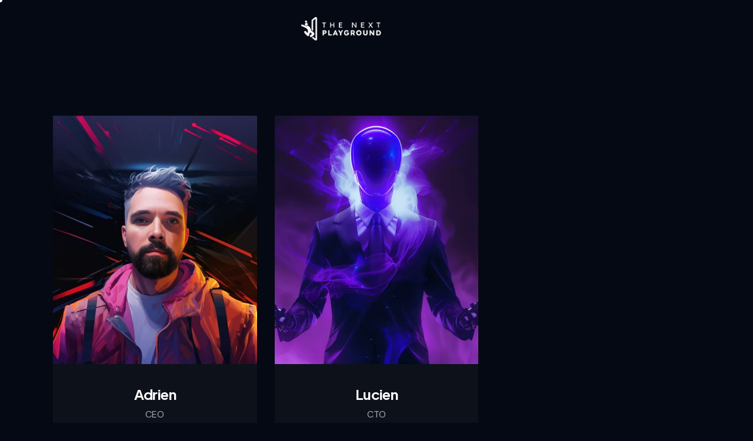

--- FILE ---
content_type: text/html; charset=UTF-8
request_url: https://thenextplayground.com/team_group/associes/
body_size: 33157
content:
<!DOCTYPE html>
<html lang="fr-FR" class="no-js scheme_dark">

<head>
				<meta charset="UTF-8">
					<meta name="viewport" content="width=device-width, initial-scale=1">
		<meta name="format-detection" content="telephone=no">
		<link rel="profile" href="//gmpg.org/xfn/11">
		<title>Associés &#8211; The Next Playground</title>
<meta name='robots' content='max-image-preview:large' />
<link rel='dns-prefetch' href='//use.typekit.net' />
<link rel='dns-prefetch' href='//fonts.googleapis.com' />
<link rel="alternate" type="application/rss+xml" title="The Next Playground &raquo; Flux" href="https://thenextplayground.com/feed/" />
<link rel="alternate" type="application/rss+xml" title="The Next Playground &raquo; Flux des commentaires" href="https://thenextplayground.com/comments/feed/" />
<link rel="alternate" type="application/rss+xml" title="Flux pour The Next Playground &raquo; Associés Group" href="https://thenextplayground.com/team_group/associes/feed/" />
			<meta property="og:type" content="website" />
			<meta property="og:site_name" content="The Next Playground" />
			<meta property="og:description" content="Imaginons ensemble de nouveaux terrains de jeu" />
							<meta property="og:image" content="https://thenextplayground.com/wp-content/uploads/2022/12/TheNextPlayground_white_logo.png" />
				<style id='wp-img-auto-sizes-contain-inline-css' type='text/css'>
img:is([sizes=auto i],[sizes^="auto," i]){contain-intrinsic-size:3000px 1500px}
/*# sourceURL=wp-img-auto-sizes-contain-inline-css */
</style>
<link property="stylesheet" rel='stylesheet' id='trx_addons-icons-css' href='https://thenextplayground.com/wp-content/plugins/trx_addons/css/font-icons/css/trx_addons_icons.css' type='text/css' media='all' />
<link property="stylesheet" rel='stylesheet' id='qw_extensions-icons-css' href='https://thenextplayground.com/wp-content/plugins/trx_addons/addons/qw-extension/css/font-icons/css/qw_extension_icons.css' type='text/css' media='all' />
<link property="stylesheet" rel='stylesheet' id='ann-font-europa-css' href='https://use.typekit.net/qmj1tmx.css' type='text/css' media='all' />
<link property="stylesheet" rel='stylesheet' id='ann-font-google_fonts-css' href='https://fonts.googleapis.com/css2?family=DM+Sans:ital,wght@0,400;0,500;0,700;1,400;1,500;1,700&#038;family=Plus+Jakarta+Sans:ital,wght@0,200;0,300;0,400;0,500;0,600;0,700;0,800;1,200;1,300;1,400;1,500;1,600;1,700;1,800&#038;subset=latin,latin-ext&#038;display=swap' type='text/css' media='all' />
<link property="stylesheet" rel='stylesheet' id='ann-fontello-css' href='https://thenextplayground.com/wp-content/themes/ann/skins/default/css/font-icons/css/fontello.css' type='text/css' media='all' />
<style id='wp-emoji-styles-inline-css' type='text/css'>

	img.wp-smiley, img.emoji {
		display: inline !important;
		border: none !important;
		box-shadow: none !important;
		height: 1em !important;
		width: 1em !important;
		margin: 0 0.07em !important;
		vertical-align: -0.1em !important;
		background: none !important;
		padding: 0 !important;
	}
/*# sourceURL=wp-emoji-styles-inline-css */
</style>
<style id='global-styles-inline-css' type='text/css'>
:root{--wp--preset--aspect-ratio--square: 1;--wp--preset--aspect-ratio--4-3: 4/3;--wp--preset--aspect-ratio--3-4: 3/4;--wp--preset--aspect-ratio--3-2: 3/2;--wp--preset--aspect-ratio--2-3: 2/3;--wp--preset--aspect-ratio--16-9: 16/9;--wp--preset--aspect-ratio--9-16: 9/16;--wp--preset--color--black: #000000;--wp--preset--color--cyan-bluish-gray: #abb8c3;--wp--preset--color--white: #ffffff;--wp--preset--color--pale-pink: #f78da7;--wp--preset--color--vivid-red: #cf2e2e;--wp--preset--color--luminous-vivid-orange: #ff6900;--wp--preset--color--luminous-vivid-amber: #fcb900;--wp--preset--color--light-green-cyan: #7bdcb5;--wp--preset--color--vivid-green-cyan: #00d084;--wp--preset--color--pale-cyan-blue: #8ed1fc;--wp--preset--color--vivid-cyan-blue: #0693e3;--wp--preset--color--vivid-purple: #9b51e0;--wp--preset--color--bg-color: #050913;--wp--preset--color--bd-color: #2A2E36;--wp--preset--color--text-dark: #FDFDFD;--wp--preset--color--text-light: #74727B;--wp--preset--color--text-link: #5EC900;--wp--preset--color--text-hover: #4FA801;--wp--preset--color--text-link-2: #6600FF;--wp--preset--color--text-hover-2: #5700D9;--wp--preset--color--text-link-3: #FFD03E;--wp--preset--color--text-hover-3: #FCBA06;--wp--preset--gradient--vivid-cyan-blue-to-vivid-purple: linear-gradient(135deg,rgb(6,147,227) 0%,rgb(155,81,224) 100%);--wp--preset--gradient--light-green-cyan-to-vivid-green-cyan: linear-gradient(135deg,rgb(122,220,180) 0%,rgb(0,208,130) 100%);--wp--preset--gradient--luminous-vivid-amber-to-luminous-vivid-orange: linear-gradient(135deg,rgb(252,185,0) 0%,rgb(255,105,0) 100%);--wp--preset--gradient--luminous-vivid-orange-to-vivid-red: linear-gradient(135deg,rgb(255,105,0) 0%,rgb(207,46,46) 100%);--wp--preset--gradient--very-light-gray-to-cyan-bluish-gray: linear-gradient(135deg,rgb(238,238,238) 0%,rgb(169,184,195) 100%);--wp--preset--gradient--cool-to-warm-spectrum: linear-gradient(135deg,rgb(74,234,220) 0%,rgb(151,120,209) 20%,rgb(207,42,186) 40%,rgb(238,44,130) 60%,rgb(251,105,98) 80%,rgb(254,248,76) 100%);--wp--preset--gradient--blush-light-purple: linear-gradient(135deg,rgb(255,206,236) 0%,rgb(152,150,240) 100%);--wp--preset--gradient--blush-bordeaux: linear-gradient(135deg,rgb(254,205,165) 0%,rgb(254,45,45) 50%,rgb(107,0,62) 100%);--wp--preset--gradient--luminous-dusk: linear-gradient(135deg,rgb(255,203,112) 0%,rgb(199,81,192) 50%,rgb(65,88,208) 100%);--wp--preset--gradient--pale-ocean: linear-gradient(135deg,rgb(255,245,203) 0%,rgb(182,227,212) 50%,rgb(51,167,181) 100%);--wp--preset--gradient--electric-grass: linear-gradient(135deg,rgb(202,248,128) 0%,rgb(113,206,126) 100%);--wp--preset--gradient--midnight: linear-gradient(135deg,rgb(2,3,129) 0%,rgb(40,116,252) 100%);--wp--preset--gradient--vertical-link-to-hover: linear-gradient(to bottom,var(--theme-color-text_link) 0%,var(--theme-color-text_hover) 100%);--wp--preset--gradient--diagonal-link-to-hover: linear-gradient(to bottom right,var(--theme-color-text_link) 0%,var(--theme-color-text_hover) 100%);--wp--preset--font-size--small: 13px;--wp--preset--font-size--medium: clamp(14px, 0.875rem + ((1vw - 3.2px) * 0.619), 20px);--wp--preset--font-size--large: clamp(22.041px, 1.378rem + ((1vw - 3.2px) * 1.439), 36px);--wp--preset--font-size--x-large: clamp(25.014px, 1.563rem + ((1vw - 3.2px) * 1.751), 42px);--wp--preset--font-family--p-font: "DM Sans",sans-serif;--wp--preset--font-family--post-font: inherit;--wp--preset--font-family--h-1-font: "Plus Jakarta Sans",sans-serif;--wp--preset--font-family--other-font: europa,sans-serif;--wp--preset--spacing--20: 0.44rem;--wp--preset--spacing--30: 0.67rem;--wp--preset--spacing--40: 1rem;--wp--preset--spacing--50: 1.5rem;--wp--preset--spacing--60: 2.25rem;--wp--preset--spacing--70: 3.38rem;--wp--preset--spacing--80: 5.06rem;--wp--preset--shadow--natural: 6px 6px 9px rgba(0, 0, 0, 0.2);--wp--preset--shadow--deep: 12px 12px 50px rgba(0, 0, 0, 0.4);--wp--preset--shadow--sharp: 6px 6px 0px rgba(0, 0, 0, 0.2);--wp--preset--shadow--outlined: 6px 6px 0px -3px rgb(255, 255, 255), 6px 6px rgb(0, 0, 0);--wp--preset--shadow--crisp: 6px 6px 0px rgb(0, 0, 0);--wp--custom--spacing--tiny: var(--sc-space-tiny,   1rem);--wp--custom--spacing--small: var(--sc-space-small,  2rem);--wp--custom--spacing--medium: var(--sc-space-medium, 3.3333rem);--wp--custom--spacing--large: var(--sc-space-large,  6.6667rem);--wp--custom--spacing--huge: var(--sc-space-huge,   8.6667rem);}:root { --wp--style--global--content-size: 840px;--wp--style--global--wide-size: 1290px; }:where(body) { margin: 0; }.wp-site-blocks > .alignleft { float: left; margin-right: 2em; }.wp-site-blocks > .alignright { float: right; margin-left: 2em; }.wp-site-blocks > .aligncenter { justify-content: center; margin-left: auto; margin-right: auto; }:where(.is-layout-flex){gap: 0.5em;}:where(.is-layout-grid){gap: 0.5em;}.is-layout-flow > .alignleft{float: left;margin-inline-start: 0;margin-inline-end: 2em;}.is-layout-flow > .alignright{float: right;margin-inline-start: 2em;margin-inline-end: 0;}.is-layout-flow > .aligncenter{margin-left: auto !important;margin-right: auto !important;}.is-layout-constrained > .alignleft{float: left;margin-inline-start: 0;margin-inline-end: 2em;}.is-layout-constrained > .alignright{float: right;margin-inline-start: 2em;margin-inline-end: 0;}.is-layout-constrained > .aligncenter{margin-left: auto !important;margin-right: auto !important;}.is-layout-constrained > :where(:not(.alignleft):not(.alignright):not(.alignfull)){max-width: var(--wp--style--global--content-size);margin-left: auto !important;margin-right: auto !important;}.is-layout-constrained > .alignwide{max-width: var(--wp--style--global--wide-size);}body .is-layout-flex{display: flex;}.is-layout-flex{flex-wrap: wrap;align-items: center;}.is-layout-flex > :is(*, div){margin: 0;}body .is-layout-grid{display: grid;}.is-layout-grid > :is(*, div){margin: 0;}body{padding-top: 0px;padding-right: 0px;padding-bottom: 0px;padding-left: 0px;}a:where(:not(.wp-element-button)){text-decoration: underline;}:root :where(.wp-element-button, .wp-block-button__link){background-color: #32373c;border-width: 0;color: #fff;font-family: inherit;font-size: inherit;font-style: inherit;font-weight: inherit;letter-spacing: inherit;line-height: inherit;padding-top: calc(0.667em + 2px);padding-right: calc(1.333em + 2px);padding-bottom: calc(0.667em + 2px);padding-left: calc(1.333em + 2px);text-decoration: none;text-transform: inherit;}.has-black-color{color: var(--wp--preset--color--black) !important;}.has-cyan-bluish-gray-color{color: var(--wp--preset--color--cyan-bluish-gray) !important;}.has-white-color{color: var(--wp--preset--color--white) !important;}.has-pale-pink-color{color: var(--wp--preset--color--pale-pink) !important;}.has-vivid-red-color{color: var(--wp--preset--color--vivid-red) !important;}.has-luminous-vivid-orange-color{color: var(--wp--preset--color--luminous-vivid-orange) !important;}.has-luminous-vivid-amber-color{color: var(--wp--preset--color--luminous-vivid-amber) !important;}.has-light-green-cyan-color{color: var(--wp--preset--color--light-green-cyan) !important;}.has-vivid-green-cyan-color{color: var(--wp--preset--color--vivid-green-cyan) !important;}.has-pale-cyan-blue-color{color: var(--wp--preset--color--pale-cyan-blue) !important;}.has-vivid-cyan-blue-color{color: var(--wp--preset--color--vivid-cyan-blue) !important;}.has-vivid-purple-color{color: var(--wp--preset--color--vivid-purple) !important;}.has-bg-color-color{color: var(--wp--preset--color--bg-color) !important;}.has-bd-color-color{color: var(--wp--preset--color--bd-color) !important;}.has-text-dark-color{color: var(--wp--preset--color--text-dark) !important;}.has-text-light-color{color: var(--wp--preset--color--text-light) !important;}.has-text-link-color{color: var(--wp--preset--color--text-link) !important;}.has-text-hover-color{color: var(--wp--preset--color--text-hover) !important;}.has-text-link-2-color{color: var(--wp--preset--color--text-link-2) !important;}.has-text-hover-2-color{color: var(--wp--preset--color--text-hover-2) !important;}.has-text-link-3-color{color: var(--wp--preset--color--text-link-3) !important;}.has-text-hover-3-color{color: var(--wp--preset--color--text-hover-3) !important;}.has-black-background-color{background-color: var(--wp--preset--color--black) !important;}.has-cyan-bluish-gray-background-color{background-color: var(--wp--preset--color--cyan-bluish-gray) !important;}.has-white-background-color{background-color: var(--wp--preset--color--white) !important;}.has-pale-pink-background-color{background-color: var(--wp--preset--color--pale-pink) !important;}.has-vivid-red-background-color{background-color: var(--wp--preset--color--vivid-red) !important;}.has-luminous-vivid-orange-background-color{background-color: var(--wp--preset--color--luminous-vivid-orange) !important;}.has-luminous-vivid-amber-background-color{background-color: var(--wp--preset--color--luminous-vivid-amber) !important;}.has-light-green-cyan-background-color{background-color: var(--wp--preset--color--light-green-cyan) !important;}.has-vivid-green-cyan-background-color{background-color: var(--wp--preset--color--vivid-green-cyan) !important;}.has-pale-cyan-blue-background-color{background-color: var(--wp--preset--color--pale-cyan-blue) !important;}.has-vivid-cyan-blue-background-color{background-color: var(--wp--preset--color--vivid-cyan-blue) !important;}.has-vivid-purple-background-color{background-color: var(--wp--preset--color--vivid-purple) !important;}.has-bg-color-background-color{background-color: var(--wp--preset--color--bg-color) !important;}.has-bd-color-background-color{background-color: var(--wp--preset--color--bd-color) !important;}.has-text-dark-background-color{background-color: var(--wp--preset--color--text-dark) !important;}.has-text-light-background-color{background-color: var(--wp--preset--color--text-light) !important;}.has-text-link-background-color{background-color: var(--wp--preset--color--text-link) !important;}.has-text-hover-background-color{background-color: var(--wp--preset--color--text-hover) !important;}.has-text-link-2-background-color{background-color: var(--wp--preset--color--text-link-2) !important;}.has-text-hover-2-background-color{background-color: var(--wp--preset--color--text-hover-2) !important;}.has-text-link-3-background-color{background-color: var(--wp--preset--color--text-link-3) !important;}.has-text-hover-3-background-color{background-color: var(--wp--preset--color--text-hover-3) !important;}.has-black-border-color{border-color: var(--wp--preset--color--black) !important;}.has-cyan-bluish-gray-border-color{border-color: var(--wp--preset--color--cyan-bluish-gray) !important;}.has-white-border-color{border-color: var(--wp--preset--color--white) !important;}.has-pale-pink-border-color{border-color: var(--wp--preset--color--pale-pink) !important;}.has-vivid-red-border-color{border-color: var(--wp--preset--color--vivid-red) !important;}.has-luminous-vivid-orange-border-color{border-color: var(--wp--preset--color--luminous-vivid-orange) !important;}.has-luminous-vivid-amber-border-color{border-color: var(--wp--preset--color--luminous-vivid-amber) !important;}.has-light-green-cyan-border-color{border-color: var(--wp--preset--color--light-green-cyan) !important;}.has-vivid-green-cyan-border-color{border-color: var(--wp--preset--color--vivid-green-cyan) !important;}.has-pale-cyan-blue-border-color{border-color: var(--wp--preset--color--pale-cyan-blue) !important;}.has-vivid-cyan-blue-border-color{border-color: var(--wp--preset--color--vivid-cyan-blue) !important;}.has-vivid-purple-border-color{border-color: var(--wp--preset--color--vivid-purple) !important;}.has-bg-color-border-color{border-color: var(--wp--preset--color--bg-color) !important;}.has-bd-color-border-color{border-color: var(--wp--preset--color--bd-color) !important;}.has-text-dark-border-color{border-color: var(--wp--preset--color--text-dark) !important;}.has-text-light-border-color{border-color: var(--wp--preset--color--text-light) !important;}.has-text-link-border-color{border-color: var(--wp--preset--color--text-link) !important;}.has-text-hover-border-color{border-color: var(--wp--preset--color--text-hover) !important;}.has-text-link-2-border-color{border-color: var(--wp--preset--color--text-link-2) !important;}.has-text-hover-2-border-color{border-color: var(--wp--preset--color--text-hover-2) !important;}.has-text-link-3-border-color{border-color: var(--wp--preset--color--text-link-3) !important;}.has-text-hover-3-border-color{border-color: var(--wp--preset--color--text-hover-3) !important;}.has-vivid-cyan-blue-to-vivid-purple-gradient-background{background: var(--wp--preset--gradient--vivid-cyan-blue-to-vivid-purple) !important;}.has-light-green-cyan-to-vivid-green-cyan-gradient-background{background: var(--wp--preset--gradient--light-green-cyan-to-vivid-green-cyan) !important;}.has-luminous-vivid-amber-to-luminous-vivid-orange-gradient-background{background: var(--wp--preset--gradient--luminous-vivid-amber-to-luminous-vivid-orange) !important;}.has-luminous-vivid-orange-to-vivid-red-gradient-background{background: var(--wp--preset--gradient--luminous-vivid-orange-to-vivid-red) !important;}.has-very-light-gray-to-cyan-bluish-gray-gradient-background{background: var(--wp--preset--gradient--very-light-gray-to-cyan-bluish-gray) !important;}.has-cool-to-warm-spectrum-gradient-background{background: var(--wp--preset--gradient--cool-to-warm-spectrum) !important;}.has-blush-light-purple-gradient-background{background: var(--wp--preset--gradient--blush-light-purple) !important;}.has-blush-bordeaux-gradient-background{background: var(--wp--preset--gradient--blush-bordeaux) !important;}.has-luminous-dusk-gradient-background{background: var(--wp--preset--gradient--luminous-dusk) !important;}.has-pale-ocean-gradient-background{background: var(--wp--preset--gradient--pale-ocean) !important;}.has-electric-grass-gradient-background{background: var(--wp--preset--gradient--electric-grass) !important;}.has-midnight-gradient-background{background: var(--wp--preset--gradient--midnight) !important;}.has-vertical-link-to-hover-gradient-background{background: var(--wp--preset--gradient--vertical-link-to-hover) !important;}.has-diagonal-link-to-hover-gradient-background{background: var(--wp--preset--gradient--diagonal-link-to-hover) !important;}.has-small-font-size{font-size: var(--wp--preset--font-size--small) !important;}.has-medium-font-size{font-size: var(--wp--preset--font-size--medium) !important;}.has-large-font-size{font-size: var(--wp--preset--font-size--large) !important;}.has-x-large-font-size{font-size: var(--wp--preset--font-size--x-large) !important;}.has-p-font-font-family{font-family: var(--wp--preset--font-family--p-font) !important;}.has-post-font-font-family{font-family: var(--wp--preset--font-family--post-font) !important;}.has-h-1-font-font-family{font-family: var(--wp--preset--font-family--h-1-font) !important;}.has-other-font-font-family{font-family: var(--wp--preset--font-family--other-font) !important;}
:root :where(.wp-block-button .wp-block-button__link){background-color: var(--theme-color-text_link);border-radius: 0;color: var(--theme-color-inverse_link);font-family: var(--theme-font-button_font-family);font-size: var(--theme-font-button_font-size);font-weight: var(--theme-font-button_font-weight);line-height: var(--theme-font-button_line-height);}
:where(.wp-block-post-template.is-layout-flex){gap: 1.25em;}:where(.wp-block-post-template.is-layout-grid){gap: 1.25em;}
:where(.wp-block-term-template.is-layout-flex){gap: 1.25em;}:where(.wp-block-term-template.is-layout-grid){gap: 1.25em;}
:where(.wp-block-columns.is-layout-flex){gap: 2em;}:where(.wp-block-columns.is-layout-grid){gap: 2em;}
:root :where(.wp-block-pullquote){border-width: 1px 0;font-size: clamp(0.984em, 0.984rem + ((1vw - 0.2em) * 0.851), 1.5em);line-height: 1.6;}
:root :where(.wp-block-post-comments){padding-top: var(--wp--custom--spacing--small);}
:root :where(.wp-block-quote){border-width: 1px;}
/*# sourceURL=global-styles-inline-css */
</style>

<link property="stylesheet" rel='stylesheet' id='magnific-popup-css' href='https://thenextplayground.com/wp-content/plugins/trx_addons/js/magnific/magnific-popup.min.css' type='text/css' media='all' />
<link property="stylesheet" rel='stylesheet' id='trx_addons-css' href='https://thenextplayground.com/wp-content/plugins/trx_addons/css/__styles.css' type='text/css' media='all' />
<link property="stylesheet" rel='stylesheet' id='trx_addons-sc_content-css' href='https://thenextplayground.com/wp-content/plugins/trx_addons/components/shortcodes/content/content.css' type='text/css' media='all' />
<link property="stylesheet" rel='stylesheet' id='trx_addons-sc_content-responsive-css' href='https://thenextplayground.com/wp-content/plugins/trx_addons/components/shortcodes/content/content.responsive.css' type='text/css' media='(max-width:1439px)' />
<link property="stylesheet" rel='stylesheet' id='trx_addons-animations-css' href='https://thenextplayground.com/wp-content/plugins/trx_addons/css/trx_addons.animations.css' type='text/css' media='all' />
<link property="stylesheet" rel='stylesheet' id='trx_addons-mouse-helper-css' href='https://thenextplayground.com/wp-content/plugins/trx_addons/addons/mouse-helper/mouse-helper.css' type='text/css' media='all' />
<link property="stylesheet" rel='stylesheet' id='elementor-icons-css' href='https://thenextplayground.com/wp-content/plugins/elementor/assets/lib/eicons/css/elementor-icons.min.css?ver=5.45.0' type='text/css' media='all' />
<link property="stylesheet" rel='stylesheet' id='elementor-frontend-css' href='https://thenextplayground.com/wp-content/uploads/elementor/css/custom-frontend.min.css?ver=1768664681' type='text/css' media='all' />
<style id='elementor-frontend-inline-css' type='text/css'>
.elementor-kit-70{--e-global-color-primary:#6EC1E4;--e-global-color-secondary:#54595F;--e-global-color-text:#7A7A7A;--e-global-color-accent:#61CE70;--e-global-color-6598861:#000000;--e-global-color-c385a20:#6500FF;--e-global-color-f7b0236:#FFFFFF;--e-global-typography-primary-font-family:"Roboto";--e-global-typography-primary-font-weight:600;--e-global-typography-secondary-font-family:"Roboto Slab";--e-global-typography-secondary-font-weight:400;--e-global-typography-text-font-family:"Roboto";--e-global-typography-text-font-weight:400;--e-global-typography-accent-font-family:"Roboto";--e-global-typography-accent-font-weight:500;}.elementor-kit-70 e-page-transition{background-color:#FFBC7D;}.elementor-section.elementor-section-boxed > .elementor-container{max-width:1320px;}.e-con{--container-max-width:1320px;}.elementor-widget:not(:last-child){margin-block-end:0px;}.elementor-element{--widgets-spacing:0px 0px;--widgets-spacing-row:0px;--widgets-spacing-column:0px;}{}.sc_layouts_title_caption{display:var(--page-title-display);}@media(max-width:1279px){.elementor-section.elementor-section-boxed > .elementor-container{max-width:1024px;}.e-con{--container-max-width:1024px;}}@media(max-width:767px){.elementor-section.elementor-section-boxed > .elementor-container{max-width:767px;}.e-con{--container-max-width:767px;}}
/*# sourceURL=elementor-frontend-inline-css */
</style>
<link property="stylesheet" rel='stylesheet' id='font-awesome-5-all-css' href='https://thenextplayground.com/wp-content/plugins/elementor/assets/lib/font-awesome/css/all.min.css?ver=3.34.1' type='text/css' media='all' />
<link property="stylesheet" rel='stylesheet' id='font-awesome-4-shim-css' href='https://thenextplayground.com/wp-content/plugins/elementor/assets/lib/font-awesome/css/v4-shims.min.css?ver=3.34.1' type='text/css' media='all' />
<link property="stylesheet" rel='stylesheet' id='elementor-gf-local-roboto-css' href='http://thenextplayground.com/wp-content/uploads/elementor/google-fonts/css/roboto.css?ver=1742223883' type='text/css' media='all' />
<link property="stylesheet" rel='stylesheet' id='elementor-gf-local-robotoslab-css' href='http://thenextplayground.com/wp-content/uploads/elementor/google-fonts/css/robotoslab.css?ver=1742223886' type='text/css' media='all' />
<link property="stylesheet" rel='stylesheet' id='trx_addons-cpt_team-css' href='https://thenextplayground.com/wp-content/plugins/trx_addons/components/cpt/team/team.css' type='text/css' media='all' />
<link property="stylesheet" rel='stylesheet' id='wpgdprc-front-css-css' href='https://thenextplayground.com/wp-content/plugins/wp-gdpr-compliance/Assets/css/front.css?ver=1706540549' type='text/css' media='all' />
<style id='wpgdprc-front-css-inline-css' type='text/css'>
:root{--wp-gdpr--bar--background-color: #000000;--wp-gdpr--bar--color: #ffffff;--wp-gdpr--button--background-color: #000000;--wp-gdpr--button--background-color--darken: #000000;--wp-gdpr--button--color: #ffffff;}
/*# sourceURL=wpgdprc-front-css-inline-css */
</style>

<style id="elementor-post-92">.elementor-92 .elementor-element.elementor-element-65e88cf > .elementor-container > .elementor-column > .elementor-widget-wrap{align-content:center;align-items:center;}.elementor-92 .elementor-element.elementor-element-65e88cf .trx_addons_bg_text{z-index:0;}.elementor-92 .elementor-element.elementor-element-65e88cf .trx_addons_bg_text.trx_addons_marquee_wrap:not(.trx_addons_marquee_reverse) .trx_addons_marquee_element{padding-right:50px;}.elementor-92 .elementor-element.elementor-element-65e88cf .trx_addons_bg_text.trx_addons_marquee_wrap.trx_addons_marquee_reverse .trx_addons_marquee_element{padding-left:50px;}.elementor-92 .elementor-element.elementor-element-65e88cf{padding:20px 60px 20px 60px;}.elementor-92 .elementor-element.elementor-element-d16b521.elementor-column > .elementor-widget-wrap{justify-content:center;}.elementor-92 .elementor-element.elementor-element-a349a22 > .elementor-widget-container{margin:0px 120px 0px 0px;}.elementor-92 .elementor-element.elementor-element-a349a22 .logo_image{max-height:40px;}.elementor-92 .elementor-element.elementor-element-95deade > .elementor-container > .elementor-column > .elementor-widget-wrap{align-content:center;align-items:center;}.elementor-92 .elementor-element.elementor-element-95deade:not(.elementor-motion-effects-element-type-background), .elementor-92 .elementor-element.elementor-element-95deade > .elementor-motion-effects-container > .elementor-motion-effects-layer{background-color:#050913ED;}.elementor-92 .elementor-element.elementor-element-95deade .trx_addons_bg_text{z-index:0;}.elementor-92 .elementor-element.elementor-element-95deade .trx_addons_bg_text.trx_addons_marquee_wrap:not(.trx_addons_marquee_reverse) .trx_addons_marquee_element{padding-right:50px;}.elementor-92 .elementor-element.elementor-element-95deade .trx_addons_bg_text.trx_addons_marquee_wrap.trx_addons_marquee_reverse .trx_addons_marquee_element{padding-left:50px;}.elementor-92 .elementor-element.elementor-element-95deade{transition:background 0.3s, border 0.3s, border-radius 0.3s, box-shadow 0.3s;padding:5px 60px 5px 60px;}.elementor-92 .elementor-element.elementor-element-95deade > .elementor-background-overlay{transition:background 0.3s, border-radius 0.3s, opacity 0.3s;}.elementor-92 .elementor-element.elementor-element-1a26bb9.elementor-column > .elementor-widget-wrap{justify-content:center;}.elementor-92 .elementor-element.elementor-element-b9ae046 > .elementor-widget-container{margin:0px 120px 0px 0px;}.elementor-92 .elementor-element.elementor-element-b9ae046 .logo_image{max-height:40px;}.elementor-92 .elementor-element.elementor-element-fef7b12 > .elementor-container > .elementor-column > .elementor-widget-wrap{align-content:center;align-items:center;}.elementor-92 .elementor-element.elementor-element-fef7b12 .trx_addons_bg_text{z-index:0;}.elementor-92 .elementor-element.elementor-element-fef7b12 .trx_addons_bg_text.trx_addons_marquee_wrap:not(.trx_addons_marquee_reverse) .trx_addons_marquee_element{padding-right:50px;}.elementor-92 .elementor-element.elementor-element-fef7b12 .trx_addons_bg_text.trx_addons_marquee_wrap.trx_addons_marquee_reverse .trx_addons_marquee_element{padding-left:50px;}.elementor-92 .elementor-element.elementor-element-fef7b12{padding:15px 30px 15px 30px;}.elementor-92 .elementor-element.elementor-element-0a2418a.elementor-column > .elementor-widget-wrap{justify-content:center;}.elementor-92 .elementor-element.elementor-element-1e2667d .logo_image{max-height:40px;}.trx-addons-layout--edit-mode .trx-addons-layout__inner{background-color:var(--theme-color-bg_color);}.trx-addons-layout--single-preview .trx-addons-layout__inner{background-color:var(--theme-color-bg_color);}@media(max-width:1279px){.elementor-92 .elementor-element.elementor-element-a349a22 > .elementor-widget-container{margin:0px 0px 0px 0px;}.elementor-92 .elementor-element.elementor-element-b9ae046 > .elementor-widget-container{margin:0px 0px 0px 0px;}}@media(max-width:767px){.elementor-92 .elementor-element.elementor-element-a349a22 > .elementor-widget-container{margin:0px 0px 0px 0px;}.elementor-92 .elementor-element.elementor-element-1a26bb9{width:100%;}.elementor-92 .elementor-element.elementor-element-b9ae046 > .elementor-widget-container{margin:0px 0px 0px 0px;}.elementor-92 .elementor-element.elementor-element-fef7b12{padding:10px 20px 10px 20px;}.elementor-92 .elementor-element.elementor-element-0a2418a{width:100%;}.elementor-92 .elementor-element.elementor-element-0a2418a.elementor-column > .elementor-widget-wrap{justify-content:center;}}</style>
<style id="elementor-post-193">.elementor-193 .elementor-element.elementor-element-291f9ac6:not(.elementor-motion-effects-element-type-background), .elementor-193 .elementor-element.elementor-element-291f9ac6 > .elementor-motion-effects-container > .elementor-motion-effects-layer{background-color:#000000;}.elementor-193 .elementor-element.elementor-element-291f9ac6 .trx_addons_bg_text{z-index:0;}.elementor-193 .elementor-element.elementor-element-291f9ac6 .trx_addons_bg_text.trx_addons_marquee_wrap:not(.trx_addons_marquee_reverse) .trx_addons_marquee_element{padding-right:50px;}.elementor-193 .elementor-element.elementor-element-291f9ac6 .trx_addons_bg_text.trx_addons_marquee_wrap.trx_addons_marquee_reverse .trx_addons_marquee_element{padding-left:50px;}.elementor-193 .elementor-element.elementor-element-291f9ac6{transition:background 0.3s, border 0.3s, border-radius 0.3s, box-shadow 0.3s;padding:0px 0px 0px 0px;}.elementor-193 .elementor-element.elementor-element-291f9ac6 > .elementor-background-overlay{transition:background 0.3s, border-radius 0.3s, opacity 0.3s;}.elementor-193 .elementor-element.elementor-element-1a7fbbe{--spacer-size:12px;}.elementor-193 .elementor-element.elementor-element-4ce332cc:not(.elementor-motion-effects-element-type-background), .elementor-193 .elementor-element.elementor-element-4ce332cc > .elementor-motion-effects-container > .elementor-motion-effects-layer{background-color:#000000;}.elementor-193 .elementor-element.elementor-element-4ce332cc .trx_addons_bg_text{z-index:0;}.elementor-193 .elementor-element.elementor-element-4ce332cc .trx_addons_bg_text.trx_addons_marquee_wrap:not(.trx_addons_marquee_reverse) .trx_addons_marquee_element{padding-right:50px;}.elementor-193 .elementor-element.elementor-element-4ce332cc .trx_addons_bg_text.trx_addons_marquee_wrap.trx_addons_marquee_reverse .trx_addons_marquee_element{padding-left:50px;}.elementor-193 .elementor-element.elementor-element-4ce332cc{transition:background 0.3s, border 0.3s, border-radius 0.3s, box-shadow 0.3s;padding:0px 0px 0px 0px;}.elementor-193 .elementor-element.elementor-element-4ce332cc > .elementor-background-overlay{transition:background 0.3s, border-radius 0.3s, opacity 0.3s;}.elementor-193 .elementor-element.elementor-element-2446d45c{--spacer-size:14px;}.elementor-193 .elementor-element.elementor-element-d27a0b{--divider-border-style:solid;--divider-color:#2A2E36;--divider-border-width:1px;}.elementor-193 .elementor-element.elementor-element-d27a0b .elementor-divider-separator{width:100%;}.elementor-193 .elementor-element.elementor-element-d27a0b .elementor-divider{padding-block-start:10px;padding-block-end:10px;}.elementor-193 .elementor-element.elementor-element-759e31ba{--spacer-size:10px;}.elementor-193 .elementor-element.elementor-element-31cb30d7{text-align:center;font-size:16px;line-height:1.3em;color:#FFFFFF;}.elementor-193 .elementor-element.elementor-element-44e9429e{--spacer-size:10px;}.elementor-193 .elementor-element.elementor-element-5214de8d{--spacer-size:10px;}.trx-addons-layout--edit-mode .trx-addons-layout__inner{background-color:var(--theme-color-bg_color);}.trx-addons-layout--single-preview .trx-addons-layout__inner{background-color:var(--theme-color-bg_color);}@media(max-width:767px){.elementor-193 .elementor-element.elementor-element-31cb30d7{font-size:15px;}}@media(max-width:1279px) and (min-width:768px){.elementor-193 .elementor-element.elementor-element-202c7226{width:42%;}}</style>
<link property="stylesheet" rel='stylesheet' id='widget-spacer-css' href='https://thenextplayground.com/wp-content/plugins/elementor/assets/css/widget-spacer.min.css?ver=3.34.1' type='text/css' media='all' />
<link property="stylesheet" rel='stylesheet' id='widget-divider-css' href='https://thenextplayground.com/wp-content/plugins/elementor/assets/css/widget-divider.min.css?ver=3.34.1' type='text/css' media='all' />

<style id='rs-plugin-settings-inline-css' type='text/css'>
#rs-demo-id {}
/*# sourceURL=rs-plugin-settings-inline-css */
</style>
<link property="stylesheet" rel='stylesheet' id='ann-style-css' href='https://thenextplayground.com/wp-content/themes/ann/style.css' type='text/css' media='all' />
<link property="stylesheet" rel='stylesheet' id='mediaelement-css' href='https://thenextplayground.com/wp-includes/js/mediaelement/mediaelementplayer-legacy.min.css?ver=4.2.17' type='text/css' media='all' />
<link property="stylesheet" rel='stylesheet' id='wp-mediaelement-css' href='https://thenextplayground.com/wp-includes/js/mediaelement/wp-mediaelement.min.css?ver=6.9' type='text/css' media='all' />
<link property="stylesheet" rel='stylesheet' id='ann-skin-default-css' href='https://thenextplayground.com/wp-content/themes/ann/skins/default/css/style.css' type='text/css' media='all' />
<link property="stylesheet" rel='stylesheet' id='ann-plugins-css' href='https://thenextplayground.com/wp-content/themes/ann/skins/default/css/__plugins.css' type='text/css' media='all' />
<link property="stylesheet" rel='stylesheet' id='ann-custom-css' href='https://thenextplayground.com/wp-content/themes/ann/css/__custom-inline.css' type='text/css' media='all' />
<style id='ann-custom-inline-css' type='text/css'>
:root{--theme-var-page_width:1290px;--theme-var-page_boxed_extra:60px;--theme-var-page_fullwide_max:1920px;--theme-var-page_fullwide_extra:60px;--theme-var-sidebar_width:410px;--theme-var-grid_gap:30px;--theme-var-rad:0px;--theme-var-sidebar_proportional:1;--theme-var-rad_koef:0;--theme-var-sidebar_prc:0.31782945736434;--theme-var-sidebar_gap_prc:0.031007751937984;--theme-var-sidebar_gap_width:40px}:root{--theme-font-p_font-family:"DM Sans",sans-serif;--theme-font-p_font-size:1rem;--theme-font-p_line-height:1.62em;--theme-font-p_font-weight:400;--theme-font-p_font-style:normal;--theme-font-p_text-decoration:inherit;--theme-font-p_text-transform:none;--theme-font-p_letter-spacing:0.1px;--theme-font-p_margin-top:0em;--theme-font-p_margin-bottom:1.57em;--theme-font-post_font-family:inherit;--theme-font-post_font-size:inherit;--theme-font-post_line-height:inherit;--theme-font-post_font-weight:inherit;--theme-font-post_font-style:inherit;--theme-font-post_text-decoration:inherit;--theme-font-post_text-transform:inherit;--theme-font-post_letter-spacing:inherit;--theme-font-post_margin-top:inherit;--theme-font-post_margin-bottom:inherit;--theme-font-h1_font-family:"Plus Jakarta Sans",sans-serif;--theme-font-h1_font-size:3.353em;--theme-font-h1_line-height:1.086em;--theme-font-h1_font-weight:700;--theme-font-h1_font-style:normal;--theme-font-h1_text-decoration:none;--theme-font-h1_text-transform:none;--theme-font-h1_letter-spacing:-1.7px;--theme-font-h1_margin-top:1.04em;--theme-font-h1_margin-bottom:0.46em;--theme-font-h2_font-family:"Plus Jakarta Sans",sans-serif;--theme-font-h2_font-size:2.765em;--theme-font-h2_line-height:1.086em;--theme-font-h2_font-weight:700;--theme-font-h2_font-style:normal;--theme-font-h2_text-decoration:none;--theme-font-h2_text-transform:none;--theme-font-h2_letter-spacing:-1.4px;--theme-font-h2_margin-top:0.67em;--theme-font-h2_margin-bottom:0.56em;--theme-font-h3_font-family:"Plus Jakarta Sans",sans-serif;--theme-font-h3_font-size:2.059em;--theme-font-h3_line-height:1.086em;--theme-font-h3_font-weight:700;--theme-font-h3_font-style:normal;--theme-font-h3_text-decoration:none;--theme-font-h3_text-transform:none;--theme-font-h3_letter-spacing:-1px;--theme-font-h3_margin-top:0.94em;--theme-font-h3_margin-bottom:0.72em;--theme-font-h4_font-family:"Plus Jakarta Sans",sans-serif;--theme-font-h4_font-size:1.647em;--theme-font-h4_line-height:1.214em;--theme-font-h4_font-weight:700;--theme-font-h4_font-style:normal;--theme-font-h4_text-decoration:none;--theme-font-h4_text-transform:none;--theme-font-h4_letter-spacing:-0.6px;--theme-font-h4_margin-top:1.15em;--theme-font-h4_margin-bottom:0.83em;--theme-font-h5_font-family:"Plus Jakarta Sans",sans-serif;--theme-font-h5_font-size:1.412em;--theme-font-h5_line-height:1.417em;--theme-font-h5_font-weight:700;--theme-font-h5_font-style:normal;--theme-font-h5_text-decoration:none;--theme-font-h5_text-transform:none;--theme-font-h5_letter-spacing:-0.5px;--theme-font-h5_margin-top:1.3em;--theme-font-h5_margin-bottom:0.84em;--theme-font-h6_font-family:"Plus Jakarta Sans",sans-serif;--theme-font-h6_font-size:1.118em;--theme-font-h6_line-height:1.474em;--theme-font-h6_font-weight:700;--theme-font-h6_font-style:normal;--theme-font-h6_text-decoration:none;--theme-font-h6_text-transform:none;--theme-font-h6_letter-spacing:-0.5px;--theme-font-h6_margin-top:1.75em;--theme-font-h6_margin-bottom:1.1em;--theme-font-logo_font-family:"Plus Jakarta Sans",sans-serif;--theme-font-logo_font-size:1.8em;--theme-font-logo_line-height:1.25em;--theme-font-logo_font-weight:700;--theme-font-logo_font-style:normal;--theme-font-logo_text-decoration:none;--theme-font-logo_text-transform:none;--theme-font-logo_letter-spacing:-0.6px;--theme-font-logo_margin-top:inherit;--theme-font-logo_margin-bottom:inherit;--theme-font-button_font-family:"Plus Jakarta Sans",sans-serif;--theme-font-button_font-size:15px;--theme-font-button_line-height:21px;--theme-font-button_font-weight:600;--theme-font-button_font-style:normal;--theme-font-button_text-decoration:none;--theme-font-button_text-transform:none;--theme-font-button_letter-spacing:0px;--theme-font-button_margin-top:inherit;--theme-font-button_margin-bottom:inherit;--theme-font-input_font-family:inherit;--theme-font-input_font-size:16px;--theme-font-input_line-height:1.5em;--theme-font-input_font-weight:400;--theme-font-input_font-style:normal;--theme-font-input_text-decoration:none;--theme-font-input_text-transform:none;--theme-font-input_letter-spacing:0.1px;--theme-font-input_margin-top:inherit;--theme-font-input_margin-bottom:inherit;--theme-font-info_font-family:inherit;--theme-font-info_font-size:14px;--theme-font-info_line-height:1.5em;--theme-font-info_font-weight:400;--theme-font-info_font-style:normal;--theme-font-info_text-decoration:none;--theme-font-info_text-transform:none;--theme-font-info_letter-spacing:0px;--theme-font-info_margin-top:0.4em;--theme-font-info_margin-bottom:inherit;--theme-font-menu_font-family:"Plus Jakarta Sans",sans-serif;--theme-font-menu_font-size:16px;--theme-font-menu_line-height:1.5em;--theme-font-menu_font-weight:500;--theme-font-menu_font-style:normal;--theme-font-menu_text-decoration:none;--theme-font-menu_text-transform:none;--theme-font-menu_letter-spacing:0px;--theme-font-menu_margin-top:inherit;--theme-font-menu_margin-bottom:inherit;--theme-font-submenu_font-family:"DM Sans",sans-serif;--theme-font-submenu_font-size:15px;--theme-font-submenu_line-height:1.5em;--theme-font-submenu_font-weight:400;--theme-font-submenu_font-style:normal;--theme-font-submenu_text-decoration:none;--theme-font-submenu_text-transform:none;--theme-font-submenu_letter-spacing:0px;--theme-font-submenu_margin-top:inherit;--theme-font-submenu_margin-bottom:inherit;--theme-font-other_font-family:europa,sans-serif;--theme-font-other_font-size:inherit;--theme-font-other_line-height:inherit;--theme-font-other_font-weight:inherit;--theme-font-other_font-style:inherit;--theme-font-other_text-decoration:inherit;--theme-font-other_text-transform:inherit;--theme-font-other_letter-spacing:inherit;--theme-font-other_margin-top:inherit;--theme-font-other_margin-bottom:inherit}body{font-family:"DM Sans",sans-serif;font-size:1rem;font-weight:400;font-style:normal;line-height:1.62em;text-transform:none;letter-spacing:0.1px}p,ul,ol,dl,blockquote,address,.wp-block-button,.wp-block-cover,.wp-block-image,.wp-block-video,.wp-block-search,.wp-block-archives,.wp-block-archives-dropdown,.wp-block-categories,.wp-block-calendar,.wp-block-media-text{margin-top:0em;margin-bottom:1.57em}p[style*="font-size"],.has-small-font-size,.has-normal-font-size,.has-medium-font-size{line-height:1.62em}h1,.front_page_section_caption{font-family:"Plus Jakarta Sans",sans-serif;font-size:3.353em;font-weight:700;font-style:normal;line-height:1.086em;text-decoration:none;text-transform:none;letter-spacing:-1.7px;margin-top:1.04em;margin-bottom:0.46em}h2{font-family:"Plus Jakarta Sans",sans-serif;font-size:2.765em;font-weight:700;font-style:normal;line-height:1.086em;text-decoration:none;text-transform:none;letter-spacing:-1.4px;margin-top:0.67em;margin-bottom:0.56em}h3{font-family:"Plus Jakarta Sans",sans-serif;font-size:2.059em;font-weight:700;font-style:normal;line-height:1.086em;text-decoration:none;text-transform:none;letter-spacing:-1px;margin-top:0.94em;margin-bottom:0.72em}h4{font-family:"Plus Jakarta Sans",sans-serif;font-size:1.647em;font-weight:700;font-style:normal;line-height:1.214em;text-decoration:none;text-transform:none;letter-spacing:-0.6px;margin-top:1.15em;margin-bottom:0.83em}h5{font-family:"Plus Jakarta Sans",sans-serif;font-size:1.412em;font-weight:700;font-style:normal;line-height:1.417em;text-decoration:none;text-transform:none;letter-spacing:-0.5px;margin-top:1.3em;margin-bottom:0.84em}h6{font-family:"Plus Jakarta Sans",sans-serif;font-size:1.118em;font-weight:700;font-style:normal;line-height:1.474em;text-decoration:none;text-transform:none;letter-spacing:-0.5px;margin-top:1.75em;margin-bottom:1.1em}input[type="text"],input[type="number"],input[type="email"],input[type="url"],input[type="tel"],input[type="search"],input[type="password"],textarea,textarea.wp-editor-area,.select_container,select,.select_container select{font-size:16px;font-weight:400;font-style:normal;line-height:1.5em;text-decoration:none;text-transform:none;letter-spacing:0.1px}.sc_item_pagination_load_more .nav-links,.nav-links-more .nav-load-more,.nav-links-more .woocommerce-load-more,.woocommerce-links-more .woocommerce-load-more,.sidebar_small_screen_above .sidebar_control,.trx_addons_popup_form_field_submit .submit_button,.simple_text_link,.show_comments_single .show_comments_button,form button:not(.components-button),input[type="button"],input[type="reset"],input[type="submit"],.theme_button,.sc_layouts_row .sc_button,.sc_portfolio_preview_show .post_readmore,.wp-block-button__link,.post_item .more-link,div.esg-filter-wrapper .esg-filterbutton>span,.mptt-navigation-tabs li a,.ann_tabs .ann_tabs_titles li a{font-family:"Plus Jakarta Sans",sans-serif;font-size:15px;font-weight:600;font-style:normal;line-height:21px;text-decoration:none;text-transform:none;letter-spacing:0px}.adp-popup-type-notification-box .adp-popup-button,.adp-popup-type-notification-bar .adp-popup-button,#sb_instagram[data-shortcode-atts*="feedOne"] .sbi_follow_btn a,#sb_instagram.feedOne .sbi_follow_btn a,.post-more-link,.nav-links-old,.latepoint-book-button,.round-square-2 .elementor-button{font-family:"Plus Jakarta Sans",sans-serif}.top_panel .slider_engine_revo .slide_title{font-family:"Plus Jakarta Sans",sans-serif}.sc_layouts_menu_nav>li[class*="columns-"] li.menu-item-has-children>a,.sc_layouts_menu_nav li.menu-collapse li[class*="columns-"] li.menu-item-has-children>a,.sticky_socials_wrap.sticky_socials_modern .social_item .social_name,.search_modern .search_wrap .search_field,.search_style_fullscreen .search_field,.search_style_fullscreen.search_opened .search_field,.content .search_wrap.search_style_normal .search_field,.comments_list_wrap .comment_reply,.author_info .author_label,.nav-links-single .nav-links .nav-arrow-label,.post_item_single .post_tags_single a,.sc_layouts_row_type_compact .sc_layouts_item_details,.post_meta_item.post_categories,div.esg-filters,.woocommerce nav.woocommerce-pagination ul,.comments_pagination,.nav-links,.page_links,.wp-playlist.wp-audio-playlist .wp-playlist-tracks,.wp-playlist.wp-audio-playlist .wp-playlist-item-title,.mejs-container *,.format-audio .post_featured .post_audio_author,.single-format-audio .post_featured .post_audio_author,.sc_layouts_blog_item_featured .post_featured .post_audio_author,#powerTip .box_view_html,.widget_product_tag_cloud,.widget_tag_cloud,.wp-block-tag-cloud,.custom-html-widget .extra_item,.post_meta_item.post_author,.post_info_item.post_info_posted_by,.post_info_item.post_categories,table th,mark,ins,.logo_text,.theme_button_close_text,.post_price.price,.theme_scroll_down,.post_meta_item .post_sponsored_label,.latepoint-lightbox-w h1,.latepoint-lightbox-w h2,.latepoint-lightbox-w h3,.latepoint-lightbox-w h4,.latepoint-lightbox-w h5,.latepoint-lightbox-w h6,.has-drop-cap:not(:focus):first-letter,.widget_calendar caption,.wp-block-calendar caption,.sc_layouts_title .breadcrumbs,blockquote>cite,blockquote>p>cite,blockquote>.wp-block-pullquote__citation,.wp-block-quote .wp-block-quote__citation{font-family:"Plus Jakarta Sans",sans-serif}.post_meta{font-size:14px;font-weight:400;font-style:normal;line-height:1.5em;text-decoration:none;text-transform:none;letter-spacing:0px;margin-top:0.4em}.post-date,.rss-date,.post_date,.post_meta_item,.post_meta .vc_inline-link,.comments_list_wrap .comment_date,.comments_list_wrap .comment_time,.comments_list_wrap .comment_counters,.top_panel .slider_engine_revo .slide_subtitle,.logo_slogan,.trx_addons_audio_player .audio_author,.post_item_single .post_content .post_meta,.author_bio .author_link,.comments_list_wrap .comment_posted,.comments_list_wrap .comment_reply{}blockquote,.wpgdprc,option,fieldset legend,figure figcaption,.wp-caption .wp-caption-text,.wp-caption .wp-caption-dd,.wp-caption-overlay .wp-caption .wp-caption-text,.wp-caption-overlay .wp-caption .wp-caption-dd,.wp-playlist.wp-audio-playlist .wp-playlist-tracks .wp-playlist-item-artist,.backstage-customizer-access-wrapper .backstage-customizer-access-button,.latepoint-w,.search_wrap .search_results .post_meta_item,.post_layout_excerpt .post_meta_item.post_author,.post_layout_excerpt .post_meta_item.post_categories,.post_layout_excerpt .post_meta_item .post_sponsored_label{font-family:"DM Sans",sans-serif}.logo_text{font-family:"Plus Jakarta Sans",sans-serif;font-size:1.8em;font-weight:700;font-style:normal;line-height:1.25em;text-decoration:none;text-transform:none;letter-spacing:-0.6px}.logo_footer_text{font-family:"Plus Jakarta Sans",sans-serif}.sc_layouts_menu_dir_vertical.sc_layouts_submenu_dropdown .sc_layouts_menu_nav>li>ul{font-family:"Plus Jakarta Sans",sans-serif}.menu_main_nav_area>ul,.sc_layouts_menu_nav,.sc_layouts_menu_dir_vertical .sc_layouts_menu_nav{font-family:"Plus Jakarta Sans",sans-serif;font-size:16px;line-height:1.5em}.menu_main_nav>li>a,.sc_layouts_menu_nav>li>a{font-weight:500;font-style:normal;text-decoration:none;text-transform:none;letter-spacing:0px}.sc_layouts_menu_nav>li.current-menu-item>a,.sc_layouts_menu_nav>li.current-menu-parent>a,.sc_layouts_menu_nav>li.current-menu-ancestor>a,.menu_main_nav>li[class*="current-menu-"]>a .sc_layouts_menu_item_description,.sc_layouts_menu_nav>li[class*="current-menu-"]>a .sc_layouts_menu_item_description{font-weight:500}.menu_main_nav>li>ul,.sc_layouts_menu_nav>li>ul,.sc_layouts_menu_popup .sc_layouts_menu_nav{font-family:"DM Sans",sans-serif;font-size:15px;line-height:1.5em}.menu_main_nav>li ul>li>a,.sc_layouts_menu_nav>li ul>li>a,.sc_layouts_menu_popup .sc_layouts_menu_nav>li>a{font-weight:400;font-style:normal;text-decoration:none;text-transform:none;letter-spacing:0px}.sc_layouts_panel_menu .sc_layouts_menu_dir_horizontal .sc_layouts_menu_nav>ul,.sc_layouts_panel_menu .sc_layouts_menu_dir_vertical.sc_layouts_submenu_dropdown>ul,.menu_mobile .menu_mobile_nav_area>ul{font-family:"Plus Jakarta Sans",sans-serif}.sc_layouts_panel_menu .sc_layouts_menu_dir_horizontal .sc_layouts_menu_nav>li>ul,.sc_layouts_panel_menu .sc_layouts_menu_dir_vertical.sc_layouts_submenu_dropdown>ul>li ul,.menu_mobile .menu_mobile_nav_area>ul>li ul{font-family:"DM Sans",sans-serif}.trx_addons_bg_text.trx_addons_marquee_wrap .trx_addons_marquee_element .trx_addons_bg_text_char{font-family:"Plus Jakarta Sans",sans-serif}.plug_wrap .plug_button{font-family:"Plus Jakarta Sans",sans-serif}.sc_layouts_cart_items_short,[class*="trx_addons_title_with_link"],.sc_price_item_price .sc_price_item_price_after,.sc_price_item .sc_price_item_subtitle,.sc_dishes_compact .sc_services_item_title,.sc_services_iconed .sc_services_item_title,.sc_services .sc_services_item_subtitle,.sc_testimonials_item_author_subtitle,.sc_icons_plain .sc_icons_item:not(.sc_icons_item_linked) .sc_icons_item_link,.sc_hotspot_item_popup .sc_hotspot_item_subtitle .post_meta_item,.sc_testimonials_bred .sc_testimonials_item_content,.sc_testimonials_decoration .sc_testimonials_item_content,.sc_testimonials_alter2 .sc_testimonials_item_content,.sc_testimonials_alter .sc_testimonials_item_content,.sc_testimonials_fashion .sc_testimonials_item_content,.sc_testimonials_creative .sc_testimonials_item_content,.sc_testimonials_accent2 .sc_testimonials_item_content,.sc_testimonials_accent .sc_testimonials_item_content,.sc_testimonials_hover .sc_testimonials_item_content,.sc_testimonials_common .sc_testimonials_item_content,.sc_testimonials_list .sc_testimonials_item_content,.sc_testimonials_light .sc_testimonials_item_content,.sc_testimonials_extra .sc_testimonials_item_content,.sc_testimonials_plain .sc_testimonials_item_content,.sc_testimonials_simple .sc_testimonials_item_content,.sc_testimonials_default .sc_testimonials_item_content,.sc_igenerator_form_settings input[type="number"],.sc_igenerator_form_settings select,.sc_igenerator_form_settings .select_container select{font-family:"DM Sans",sans-serif}.sc_layouts_cart_items_short,.trx_addons_alter_text,.trx_addons_alter_text_2,.widget .trx_addons_tabs .trx_addons_tabs_titles li,.trx_addons_video_list_controller_wrap .trx_addons_video_list_subtitle,.trx_addons_video_list_controller_wrap .trx_addons_video_list_image_label,.trx_addons_audio_wrap .trx_addons_audio_navigation,.services_page_tabs.trx_addons_tabs .trx_addons_tabs_titles li>a,.sc_events_item_price,.sc_events_item_date_day,.sc_events_item_meta_locality,.tabs_style_2.elementor-widget-tabs .elementor-tab-title,.trx_addons_list_parameters,.sc_events_item_more_link,.sc_events_item_meta_categories a,.scroll_to_top_style_modern,.categories_list .categories_link_more,.sc_blogger_default.sc_blogger_default_classic_time_2 .post_meta.sc_blogger_item_meta.post_meta_date,.sc_blogger_default.sc_blogger_default_classic_time .post_meta.sc_blogger_item_meta.post_meta_date,.team_member_brief_info_details .team_member_details_phone .team_member_details_value,.services_single .services_page_featured .sc_services_item_price,.sc_services .sc_services_item_price,.sc_services .sc_services_item_number,.sc_services_minimal .sc_services_item_subtitle,.audio_now_playing,.sc_testimonials_modern .sc_testimonials_item_content strong,.sc_testimonials_classic .sc_testimonials_item_content,.trx_addons_message_box,.sc_countdown .sc_countdown_label,.sc_countdown_default .sc_countdown_digits,.sc_countdown_default .sc_countdown_separator,.sc_price_simple .sc_price_item_details,.toc_menu_item .toc_menu_description,.sc_recent_news .post_item .post_footer .post_meta .post_meta_item,.sc_item_subtitle,.sc_icons_item_title,.sc_price_item_title,.sc_price_item_price,.sc_courses_default .sc_courses_item_price,.sc_courses_default .trx_addons_hover_content .trx_addons_hover_links a,.sc_events_classic .sc_events_item_price,.sc_events_classic .trx_addons_hover_content .trx_addons_hover_links a,.sc_promo_modern .sc_promo_link2 span+span,.sc_skills_counter .sc_skills_total,.sc_skills_counter_alter .sc_skills_total,.sc_skills_counter_extra .sc_skills_total,.sc_skills_counter_modern .sc_skills_total,.sc_skills_counter_simple .sc_skills_total,.sc_skills_pie.sc_skills_compact_off .sc_skills_total,.sc_skills_counter_alter .sc_skills_item_title,.sc_skills_counter_extra .sc_skills_item_title,.sc_skills_counter_modern .sc_skills_item_title,.sc_skills_counter_simple .sc_skills_item_title,.sc_skills_pie.sc_skills_compact_off .sc_skills_item_title,.sc_icons_number .sc_icons_item_number,.slider_container .slide_info.slide_info_large .slide_title,.slider_style_modern .slider_controls_label span + span,.slider_pagination_wrap,.sc_slider_controller_info,.trx_addons_dropcap,.sc_hotspot_item_price,.sc_igenerator_extended .sc_igenerator_form_actions_item>a,.sc_igenerator_form_field_tags_item,.sc_igenerator_form_field_tags_label,.sc_igenerator_form_field .sc_igenerator_form_field_inner>label,.sc_tgenerator_result .sc_tgenerator_result_label,.sc_chat_form_field_prompt_label,.sc_layouts_panel_inner .sc_chat_topics .sc_chat_topics_item a,.sc_layouts_panel_inner .sc_chat_history .sc_chat_history_item a,.sc_igenerator_form_settings,.trx_addons_popup .trx_addons_tabs_titles li.trx_addons_tabs_title>a,.slide_info .slide_number,.slider_outer_titles_outside_top .slider_titles_outside_wrap .slide_cats,.h5-font-family{font-family:"Plus Jakarta Sans",sans-serif}.sc_recent_news .post_item .post_meta,.sc_courses_default .sc_courses_item_date,.courses_single .courses_page_meta,.sc_events_classic .sc_events_item_date,.sc_promo_modern .sc_promo_link2 span,.sc_skills_counter .sc_skills_item_title,.slider_style_modern .slider_controls_label span,.slider_titles_outside_wrap .slide_cats,.slider_titles_outside_wrap .slide_subtitle,.sc_slider_controller_item_info_date,.sc_testimonials_item_author_title,.sc_testimonials_item_content:before{}.slider_outer_wrap .sc_slider_controller .sc_slider_controller_item_info_date{font-size:14px;font-weight:400;font-style:normal;line-height:1.5em;text-decoration:none;text-transform:none;letter-spacing:0px}.trx_expcol_button,.sc_button:not(.sc_button_simple),.sc_button.sc_button_simple,.sc_form button{font-family:"Plus Jakarta Sans",sans-serif;font-size:15px;font-weight:600;font-style:normal;line-height:21px;text-decoration:none;text-transform:none;letter-spacing:0px}.sc_tgenerator_result .sc_tgenerator_result_copy .sc_button,.sc_chat_form_field_prompt .sc_chat_form_field_prompt_button,.sc_tgenerator_form_field_prompt .sc_tgenerator_form_field_prompt_button,.sc_igenerator_form_field_prompt .sc_igenerator_form_field_prompt_button,.sc_igenerator_message.sc_igenerator_message_type_error .sc_igenerator_message_inner a,.sc_igenerator_form_field_upload_image_decorator .sc_igenerator_form_field_upload_image_button,.sc_icons .sc_icons_item_more_link,.sc_services .sc_services_item_more_link,.sc_blogger	.sc_blogger_item_button .item_more_link,.sc_promo_modern .sc_promo_link2{font-family:"Plus Jakarta Sans",sans-serif}.sc_portfolio.sc_portfolio_band .sc_portfolio_item .post_content_wrap .post_meta .post_categories{font-family:"Plus Jakarta Sans",sans-serif}.sc_icons_plain .sc_icons_item .sc_icons_item_more_link,.sc_blogger_portestate .sc_blogger_item .sc_blogger_item_content .sc_blogger_item_meta .post_categories,.slider_pagination_style_title.sc_slider_controls_light .slider_pagination_wrap .slider_pagination_bullet,.sc_title_default h5.sc_item_title_tag + .sc_title_subtitle,.sc_portfolio.sc_portfolio_simple .sc_portfolio_item .post_content_wrap .post_meta .post_categories,.sc_portfolio.sc_portfolio_default .sc_portfolio_item .post_featured .post_info .post_meta .post_categories,.sc_style_toggle .sc_blogger .sc_item_filters_wrap .sc_item_filters .sc_item_filters_header .sc_item_filters_subtitle,.sc_portfolio .sc_portfolio_item .post_meta .post_meta_item,.sc_blogger_lay_portfolio_grid .sc_blogger_item .post_meta .post_categories,.sc_blogger_lay_portfolio .sc_blogger_item .post_meta .post_categories{font-family:"DM Sans",sans-serif}.elementor-widget-progress .elementor-title,.elementor-widget-progress .elementor-progress-percentage,.elementor-widget-toggle .elementor-toggle-title,.elementor-widget-tabs .elementor-tab-title,.custom_icon_btn.elementor-widget-button .elementor-button .elementor-button-text,.elementor-widget-counter .elementor-counter-number-wrapper,.elementor-widget-counter .elementor-counter-title{font-family:"Plus Jakarta Sans",sans-serif}.elementor-widget-icon-box .elementor-widget-container .elementor-icon-box-title small{font-family:"DM Sans",sans-serif}.extra_title .elementor-heading-title{font-family:europa,sans-serif}body.edit-post-visual-editor{font-family:"DM Sans",sans-serif !important;font-size:1rem;font-weight:400;font-style:normal;line-height:1.62em;text-transform:none;letter-spacing:0.1px}.editor-post-title__block .editor-post-title__input{font-family:"Plus Jakarta Sans",sans-serif;font-size:3.353em;font-weight:700;font-style:normal}.block-editor-block-list__block{margin-top:0em;margin-bottom:1.57em}.wpcf7 span.wpcf7-not-valid-tip,div.wpcf7-response-output{font-family:"Plus Jakarta Sans",sans-serif}.scheme_dark,body.scheme_dark{--theme-color-bg_color:#050913;--theme-color-bd_color:#2A2E36;--theme-color-text:#A9A7B0;--theme-color-text_light:#74727B;--theme-color-text_dark:#FDFDFD;--theme-color-text_link:#5EC900;--theme-color-text_hover:#4FA801;--theme-color-text_link2:#6600FF;--theme-color-text_hover2:#5700D9;--theme-color-text_link3:#FFD03E;--theme-color-text_hover3:#FCBA06;--theme-color-alter_bg_color:#0D111A;--theme-color-alter_bg_hover:#171A24;--theme-color-alter_bd_color:#2A2E36;--theme-color-alter_bd_hover:#3F424A;--theme-color-alter_text:#A9A7B0;--theme-color-alter_light:#74727B;--theme-color-alter_dark:#FDFDFD;--theme-color-alter_link:#5EC900;--theme-color-alter_hover:#4FA801;--theme-color-alter_link2:#6600FF;--theme-color-alter_hover2:#5700D9;--theme-color-alter_link3:#FFD03E;--theme-color-alter_hover3:#FCBA06;--theme-color-extra_bg_color:#1C1F28;--theme-color-extra_bg_hover:#101521;--theme-color-extra_bd_color:#2A2E36;--theme-color-extra_bd_hover:#333844;--theme-color-extra_text:#A9A7B0;--theme-color-extra_light:#afafaf;--theme-color-extra_dark:#FFFFFF;--theme-color-extra_link:#5EC900;--theme-color-extra_hover:#FFFFFF;--theme-color-extra_link2:#6600FF;--theme-color-extra_hover2:#5700D9;--theme-color-extra_link3:#FFD03E;--theme-color-extra_hover3:#FCBA06;--theme-color-input_bg_color:transparent;--theme-color-input_bg_hover:transparent;--theme-color-input_bd_color:#2A2E36;--theme-color-input_bd_hover:#3F424A;--theme-color-input_text:#A9A7B0;--theme-color-input_light:#74727B;--theme-color-input_dark:#FDFDFD;--theme-color-inverse_bd_color:#e36650;--theme-color-inverse_bd_hover:#cb5b47;--theme-color-inverse_text:#FDFDFD;--theme-color-inverse_light:#86878B;--theme-color-inverse_dark:#070219;--theme-color-inverse_link:#FFFFFF;--theme-color-inverse_hover:#070219;--theme-color-bg_color_0:rgba(5,9,19,0);--theme-color-bg_color_02:rgba(5,9,19,0.2);--theme-color-bg_color_07:rgba(5,9,19,0.7);--theme-color-bg_color_08:rgba(5,9,19,0.8);--theme-color-bg_color_09:rgba(5,9,19,0.9);--theme-color-alter_bg_color_07:rgba(13,17,26,0.7);--theme-color-alter_bg_color_04:rgba(13,17,26,0.4);--theme-color-alter_bg_color_00:rgba(13,17,26,0);--theme-color-alter_bg_color_02:rgba(13,17,26,0.2);--theme-color-alter_bg_hover_08:rgba(23,26,36,0.8);--theme-color-alter_bd_color_02:rgba(42,46,54,0.2);--theme-color-alter_dark_015:rgba(253,253,253,0.15);--theme-color-alter_dark_02:rgba(253,253,253,0.2);--theme-color-alter_dark_03:rgba(253,253,253,0.3);--theme-color-alter_dark_05:rgba(253,253,253,0.5);--theme-color-alter_dark_08:rgba(253,253,253,0.8);--theme-color-alter_link_02:rgba(94,201,0,0.2);--theme-color-alter_link_07:rgba(94,201,0,0.7);--theme-color-extra_bg_color_05:rgba(28,31,40,0.5);--theme-color-extra_bg_color_07:rgba(28,31,40,0.7);--theme-color-extra_link_02:rgba(94,201,0,0.2);--theme-color-extra_link_07:rgba(94,201,0,0.7);--theme-color-text_dark_003:rgba(253,253,253,0.03);--theme-color-text_dark_005:rgba(253,253,253,0.05);--theme-color-text_dark_008:rgba(253,253,253,0.08);--theme-color-text_dark_01:rgba(253,253,253,0.1);--theme-color-text_dark_015:rgba(253,253,253,0.15);--theme-color-text_dark_02:rgba(253,253,253,0.2);--theme-color-text_dark_03:rgba(253,253,253,0.3);--theme-color-text_dark_05:rgba(253,253,253,0.5);--theme-color-text_dark_07:rgba(253,253,253,0.7);--theme-color-text_dark_08:rgba(253,253,253,0.8);--theme-color-text_link_007:rgba(94,201,0,0.07);--theme-color-text_link_02:rgba(94,201,0,0.2);--theme-color-text_link_03:rgba(94,201,0,0.3);--theme-color-text_link_04:rgba(94,201,0,0.4);--theme-color-text_link_07:rgba(94,201,0,0.7);--theme-color-text_link2_08:rgba(102,0,255,0.8);--theme-color-text_link2_007:rgba(102,0,255,0.07);--theme-color-text_link2_02:rgba(102,0,255,0.2);--theme-color-text_link2_03:rgba(102,0,255,0.3);--theme-color-text_link2_05:rgba(102,0,255,0.5);--theme-color-text_link3_007:rgba(255,208,62,0.07);--theme-color-text_link3_02:rgba(255,208,62,0.2);--theme-color-text_link3_03:rgba(255,208,62,0.3);--theme-color-inverse_text_03:rgba(253,253,253,0.3);--theme-color-inverse_link_08:rgba(255,255,255,0.8);--theme-color-inverse_hover_08:rgba(7,2,25,0.8);--theme-color-text_dark_blend:#ffffff;--theme-color-text_link_blend:#63d60b;--theme-color-alter_link_blend:#63d60b}.scheme_default,body.scheme_default{--theme-color-bg_color:#E4F1F5;--theme-color-bd_color:#CDD9DE;--theme-color-text:#656565;--theme-color-text_light:#86878B;--theme-color-text_dark:#070219;--theme-color-text_link:#5EC900;--theme-color-text_hover:#4FA801;--theme-color-text_link2:#6600FF;--theme-color-text_hover2:#5700D9;--theme-color-text_link3:#ffc876;--theme-color-text_hover3:#FCBA06;--theme-color-alter_bg_color:#FFFFFF;--theme-color-alter_bg_hover:#D9E8EE;--theme-color-alter_bd_color:#CDD9DE;--theme-color-alter_bd_hover:#B8CAD2;--theme-color-alter_text:#656565;--theme-color-alter_light:#86878B;--theme-color-alter_dark:#070219;--theme-color-alter_link:#5EC900;--theme-color-alter_hover:#4FA801;--theme-color-alter_link2:#6600FF;--theme-color-alter_hover2:#5700D9;--theme-color-alter_link3:#ffc876;--theme-color-alter_hover3:#FCBA06;--theme-color-extra_bg_color:#1C1F28;--theme-color-extra_bg_hover:#101521;--theme-color-extra_bd_color:#1D212B;--theme-color-extra_bd_hover:#333844;--theme-color-extra_text:#A9A7B0;--theme-color-extra_light:#afafaf;--theme-color-extra_dark:#FFFFFF;--theme-color-extra_link:#5EC900;--theme-color-extra_hover:#FFFFFF;--theme-color-extra_link2:#6600FF;--theme-color-extra_hover2:#5700D9;--theme-color-extra_link3:#ffc876;--theme-color-extra_hover3:#FCBA06;--theme-color-input_bg_color:transparent;--theme-color-input_bg_hover:transparent;--theme-color-input_bd_color:#CDD9DE;--theme-color-input_bd_hover:#B8CAD2;--theme-color-input_text:#656565;--theme-color-input_light:#86878B;--theme-color-input_dark:#070219;--theme-color-inverse_bd_color:#67bcc1;--theme-color-inverse_bd_hover:#5aa4a9;--theme-color-inverse_text:#070219;--theme-color-inverse_light:#86878B;--theme-color-inverse_dark:#070219;--theme-color-inverse_link:#FFFFFF;--theme-color-inverse_hover:#FFFFFF;--theme-color-bg_color_0:rgba(228,241,245,0);--theme-color-bg_color_02:rgba(228,241,245,0.2);--theme-color-bg_color_07:rgba(228,241,245,0.7);--theme-color-bg_color_08:rgba(228,241,245,0.8);--theme-color-bg_color_09:rgba(228,241,245,0.9);--theme-color-alter_bg_color_07:rgba(255,255,255,0.7);--theme-color-alter_bg_color_04:rgba(255,255,255,0.4);--theme-color-alter_bg_color_00:rgba(255,255,255,0);--theme-color-alter_bg_color_02:rgba(255,255,255,0.2);--theme-color-alter_bg_hover_08:rgba(217,232,238,0.8);--theme-color-alter_bd_color_02:rgba(205,217,222,0.2);--theme-color-alter_dark_015:rgba(7,2,25,0.15);--theme-color-alter_dark_02:rgba(7,2,25,0.2);--theme-color-alter_dark_03:rgba(7,2,25,0.3);--theme-color-alter_dark_05:rgba(7,2,25,0.5);--theme-color-alter_dark_08:rgba(7,2,25,0.8);--theme-color-alter_link_02:rgba(94,201,0,0.2);--theme-color-alter_link_07:rgba(94,201,0,0.7);--theme-color-extra_bg_color_05:rgba(28,31,40,0.5);--theme-color-extra_bg_color_07:rgba(28,31,40,0.7);--theme-color-extra_link_02:rgba(94,201,0,0.2);--theme-color-extra_link_07:rgba(94,201,0,0.7);--theme-color-text_dark_003:rgba(7,2,25,0.03);--theme-color-text_dark_005:rgba(7,2,25,0.05);--theme-color-text_dark_008:rgba(7,2,25,0.08);--theme-color-text_dark_01:rgba(7,2,25,0.1);--theme-color-text_dark_015:rgba(7,2,25,0.15);--theme-color-text_dark_02:rgba(7,2,25,0.2);--theme-color-text_dark_03:rgba(7,2,25,0.3);--theme-color-text_dark_05:rgba(7,2,25,0.5);--theme-color-text_dark_07:rgba(7,2,25,0.7);--theme-color-text_dark_08:rgba(7,2,25,0.8);--theme-color-text_link_007:rgba(94,201,0,0.07);--theme-color-text_link_02:rgba(94,201,0,0.2);--theme-color-text_link_03:rgba(94,201,0,0.3);--theme-color-text_link_04:rgba(94,201,0,0.4);--theme-color-text_link_07:rgba(94,201,0,0.7);--theme-color-text_link2_08:rgba(102,0,255,0.8);--theme-color-text_link2_007:rgba(102,0,255,0.07);--theme-color-text_link2_02:rgba(102,0,255,0.2);--theme-color-text_link2_03:rgba(102,0,255,0.3);--theme-color-text_link2_05:rgba(102,0,255,0.5);--theme-color-text_link3_007:rgba(255,200,118,0.07);--theme-color-text_link3_02:rgba(255,200,118,0.2);--theme-color-text_link3_03:rgba(255,200,118,0.3);--theme-color-inverse_text_03:rgba(7,2,25,0.3);--theme-color-inverse_link_08:rgba(255,255,255,0.8);--theme-color-inverse_hover_08:rgba(255,255,255,0.8);--theme-color-text_dark_blend:#0d0526;--theme-color-text_link_blend:#63d60b;--theme-color-alter_link_blend:#63d60b}.scheme_light,body.scheme_light{--theme-color-bg_color:#FFFFFF;--theme-color-bd_color:#CDD9DE;--theme-color-text:#656565;--theme-color-text_light:#86878B;--theme-color-text_dark:#070219;--theme-color-text_link:#5EC900;--theme-color-text_hover:#4FA801;--theme-color-text_link2:#6600FF;--theme-color-text_hover2:#5700D9;--theme-color-text_link3:#FFD03E;--theme-color-text_hover3:#FCBA06;--theme-color-alter_bg_color:#E4F1F5;--theme-color-alter_bg_hover:#C2D8E1;--theme-color-alter_bd_color:#CDD9DE;--theme-color-alter_bd_hover:#B8CAD2;--theme-color-alter_text:#656565;--theme-color-alter_light:#86878B;--theme-color-alter_dark:#070219;--theme-color-alter_link:#5EC900;--theme-color-alter_hover:#4FA801;--theme-color-alter_link2:#6600FF;--theme-color-alter_hover2:#5700D9;--theme-color-alter_link3:#FFD03E;--theme-color-alter_hover3:#FCBA06;--theme-color-extra_bg_color:#1C1F28;--theme-color-extra_bg_hover:#101521;--theme-color-extra_bd_color:#1D212B;--theme-color-extra_bd_hover:#333844;--theme-color-extra_text:#A9A7B0;--theme-color-extra_light:#afafaf;--theme-color-extra_dark:#FFFFFF;--theme-color-extra_link:#5EC900;--theme-color-extra_hover:#FFFFFF;--theme-color-extra_link2:#6600FF;--theme-color-extra_hover2:#5700D9;--theme-color-extra_link3:#FFD03E;--theme-color-extra_hover3:#FCBA06;--theme-color-input_bg_color:transparent;--theme-color-input_bg_hover:transparent;--theme-color-input_bd_color:#CDD9DE;--theme-color-input_bd_hover:#B8CAD2;--theme-color-input_text:#656565;--theme-color-input_light:#86878B;--theme-color-input_dark:#070219;--theme-color-inverse_bd_color:#67bcc1;--theme-color-inverse_bd_hover:#5aa4a9;--theme-color-inverse_text:#070219;--theme-color-inverse_light:#86878B;--theme-color-inverse_dark:#070219;--theme-color-inverse_link:#FFFFFF;--theme-color-inverse_hover:#FFFFFF;--theme-color-bg_color_0:rgba(255,255,255,0);--theme-color-bg_color_02:rgba(255,255,255,0.2);--theme-color-bg_color_07:rgba(255,255,255,0.7);--theme-color-bg_color_08:rgba(255,255,255,0.8);--theme-color-bg_color_09:rgba(255,255,255,0.9);--theme-color-alter_bg_color_07:rgba(228,241,245,0.7);--theme-color-alter_bg_color_04:rgba(228,241,245,0.4);--theme-color-alter_bg_color_00:rgba(228,241,245,0);--theme-color-alter_bg_color_02:rgba(228,241,245,0.2);--theme-color-alter_bg_hover_08:rgba(194,216,225,0.8);--theme-color-alter_bd_color_02:rgba(205,217,222,0.2);--theme-color-alter_dark_015:rgba(7,2,25,0.15);--theme-color-alter_dark_02:rgba(7,2,25,0.2);--theme-color-alter_dark_03:rgba(7,2,25,0.3);--theme-color-alter_dark_05:rgba(7,2,25,0.5);--theme-color-alter_dark_08:rgba(7,2,25,0.8);--theme-color-alter_link_02:rgba(94,201,0,0.2);--theme-color-alter_link_07:rgba(94,201,0,0.7);--theme-color-extra_bg_color_05:rgba(28,31,40,0.5);--theme-color-extra_bg_color_07:rgba(28,31,40,0.7);--theme-color-extra_link_02:rgba(94,201,0,0.2);--theme-color-extra_link_07:rgba(94,201,0,0.7);--theme-color-text_dark_003:rgba(7,2,25,0.03);--theme-color-text_dark_005:rgba(7,2,25,0.05);--theme-color-text_dark_008:rgba(7,2,25,0.08);--theme-color-text_dark_01:rgba(7,2,25,0.1);--theme-color-text_dark_015:rgba(7,2,25,0.15);--theme-color-text_dark_02:rgba(7,2,25,0.2);--theme-color-text_dark_03:rgba(7,2,25,0.3);--theme-color-text_dark_05:rgba(7,2,25,0.5);--theme-color-text_dark_07:rgba(7,2,25,0.7);--theme-color-text_dark_08:rgba(7,2,25,0.8);--theme-color-text_link_007:rgba(94,201,0,0.07);--theme-color-text_link_02:rgba(94,201,0,0.2);--theme-color-text_link_03:rgba(94,201,0,0.3);--theme-color-text_link_04:rgba(94,201,0,0.4);--theme-color-text_link_07:rgba(94,201,0,0.7);--theme-color-text_link2_08:rgba(102,0,255,0.8);--theme-color-text_link2_007:rgba(102,0,255,0.07);--theme-color-text_link2_02:rgba(102,0,255,0.2);--theme-color-text_link2_03:rgba(102,0,255,0.3);--theme-color-text_link2_05:rgba(102,0,255,0.5);--theme-color-text_link3_007:rgba(255,208,62,0.07);--theme-color-text_link3_02:rgba(255,208,62,0.2);--theme-color-text_link3_03:rgba(255,208,62,0.3);--theme-color-inverse_text_03:rgba(7,2,25,0.3);--theme-color-inverse_link_08:rgba(255,255,255,0.8);--theme-color-inverse_hover_08:rgba(255,255,255,0.8);--theme-color-text_dark_blend:#0d0526;--theme-color-text_link_blend:#63d60b;--theme-color-alter_link_blend:#63d60b}.scheme_sunny_default,body.scheme_sunny_default{--theme-color-bg_color:#F7F7F7;--theme-color-bd_color:#E8E5DD;--theme-color-text:#656565;--theme-color-text_light:#86878B;--theme-color-text_dark:#070219;--theme-color-text_link:#FAC733;--theme-color-text_hover:#F1A610;--theme-color-text_link2:#FF2E57;--theme-color-text_hover2:#E91B43;--theme-color-text_link3:#5EC900;--theme-color-text_hover3:#4FA801;--theme-color-alter_bg_color:#FFFFFF;--theme-color-alter_bg_hover:#F2EFE8;--theme-color-alter_bd_color:#E8E5DD;--theme-color-alter_bd_hover:#DBD7CC;--theme-color-alter_text:#656565;--theme-color-alter_light:#86878B;--theme-color-alter_dark:#070219;--theme-color-alter_link:#FAC733;--theme-color-alter_hover:#F1A610;--theme-color-alter_link2:#FF2E57;--theme-color-alter_hover2:#E91B43;--theme-color-alter_link3:#5EC900;--theme-color-alter_hover3:#4FA801;--theme-color-extra_bg_color:#1C1F28;--theme-color-extra_bg_hover:#101521;--theme-color-extra_bd_color:#1D212B;--theme-color-extra_bd_hover:#333844;--theme-color-extra_text:#A9A7B0;--theme-color-extra_light:#afafaf;--theme-color-extra_dark:#FFFFFF;--theme-color-extra_link:#FAC733;--theme-color-extra_hover:#FFFFFF;--theme-color-extra_link2:#FF2E57;--theme-color-extra_hover2:#E91B43;--theme-color-extra_link3:#5EC900;--theme-color-extra_hover3:#4FA801;--theme-color-input_bg_color:transparent;--theme-color-input_bg_hover:transparent;--theme-color-input_bd_color:#E8E5DD;--theme-color-input_bd_hover:#DBD7CC;--theme-color-input_text:#656565;--theme-color-input_light:#86878B;--theme-color-input_dark:#070219;--theme-color-inverse_bd_color:#67bcc1;--theme-color-inverse_bd_hover:#5aa4a9;--theme-color-inverse_text:#070219;--theme-color-inverse_light:#86878B;--theme-color-inverse_dark:#070219;--theme-color-inverse_link:#FFFFFF;--theme-color-inverse_hover:#FFFFFF;--theme-color-bg_color_0:rgba(247,247,247,0);--theme-color-bg_color_02:rgba(247,247,247,0.2);--theme-color-bg_color_07:rgba(247,247,247,0.7);--theme-color-bg_color_08:rgba(247,247,247,0.8);--theme-color-bg_color_09:rgba(247,247,247,0.9);--theme-color-alter_bg_color_07:rgba(255,255,255,0.7);--theme-color-alter_bg_color_04:rgba(255,255,255,0.4);--theme-color-alter_bg_color_00:rgba(255,255,255,0);--theme-color-alter_bg_color_02:rgba(255,255,255,0.2);--theme-color-alter_bg_hover_08:rgba(242,239,232,0.8);--theme-color-alter_bd_color_02:rgba(232,229,221,0.2);--theme-color-alter_dark_015:rgba(7,2,25,0.15);--theme-color-alter_dark_02:rgba(7,2,25,0.2);--theme-color-alter_dark_03:rgba(7,2,25,0.3);--theme-color-alter_dark_05:rgba(7,2,25,0.5);--theme-color-alter_dark_08:rgba(7,2,25,0.8);--theme-color-alter_link_02:rgba(250,199,51,0.2);--theme-color-alter_link_07:rgba(250,199,51,0.7);--theme-color-extra_bg_color_05:rgba(28,31,40,0.5);--theme-color-extra_bg_color_07:rgba(28,31,40,0.7);--theme-color-extra_link_02:rgba(250,199,51,0.2);--theme-color-extra_link_07:rgba(250,199,51,0.7);--theme-color-text_dark_003:rgba(7,2,25,0.03);--theme-color-text_dark_005:rgba(7,2,25,0.05);--theme-color-text_dark_008:rgba(7,2,25,0.08);--theme-color-text_dark_01:rgba(7,2,25,0.1);--theme-color-text_dark_015:rgba(7,2,25,0.15);--theme-color-text_dark_02:rgba(7,2,25,0.2);--theme-color-text_dark_03:rgba(7,2,25,0.3);--theme-color-text_dark_05:rgba(7,2,25,0.5);--theme-color-text_dark_07:rgba(7,2,25,0.7);--theme-color-text_dark_08:rgba(7,2,25,0.8);--theme-color-text_link_007:rgba(250,199,51,0.07);--theme-color-text_link_02:rgba(250,199,51,0.2);--theme-color-text_link_03:rgba(250,199,51,0.3);--theme-color-text_link_04:rgba(250,199,51,0.4);--theme-color-text_link_07:rgba(250,199,51,0.7);--theme-color-text_link2_08:rgba(255,46,87,0.8);--theme-color-text_link2_007:rgba(255,46,87,0.07);--theme-color-text_link2_02:rgba(255,46,87,0.2);--theme-color-text_link2_03:rgba(255,46,87,0.3);--theme-color-text_link2_05:rgba(255,46,87,0.5);--theme-color-text_link3_007:rgba(94,201,0,0.07);--theme-color-text_link3_02:rgba(94,201,0,0.2);--theme-color-text_link3_03:rgba(94,201,0,0.3);--theme-color-inverse_text_03:rgba(7,2,25,0.3);--theme-color-inverse_link_08:rgba(255,255,255,0.8);--theme-color-inverse_hover_08:rgba(255,255,255,0.8);--theme-color-text_dark_blend:#0d0526;--theme-color-text_link_blend:#ffd640;--theme-color-alter_link_blend:#ffd640}.scheme_sunny_dark,body.scheme_sunny_dark{--theme-color-bg_color:#131622;--theme-color-bd_color:#2A2E36;--theme-color-text:#A9A7B0;--theme-color-text_light:#74727B;--theme-color-text_dark:#FDFDFD;--theme-color-text_link:#FAC733;--theme-color-text_hover:#F1A610;--theme-color-text_link2:#FF2E57;--theme-color-text_hover2:#E91B43;--theme-color-text_link3:#5EC900;--theme-color-text_hover3:#4FA801;--theme-color-alter_bg_color:#0A0D1A;--theme-color-alter_bg_hover:#171A24;--theme-color-alter_bd_color:#2A2E36;--theme-color-alter_bd_hover:#3F424A;--theme-color-alter_text:#A9A7B0;--theme-color-alter_light:#74727B;--theme-color-alter_dark:#FDFDFD;--theme-color-alter_link:#FAC733;--theme-color-alter_hover:#F1A610;--theme-color-alter_link2:#FF2E57;--theme-color-alter_hover2:#E91B43;--theme-color-alter_link3:#5EC900;--theme-color-alter_hover3:#4FA801;--theme-color-extra_bg_color:#1C1F28;--theme-color-extra_bg_hover:#101521;--theme-color-extra_bd_color:#2A2E36;--theme-color-extra_bd_hover:#333844;--theme-color-extra_text:#A9A7B0;--theme-color-extra_light:#afafaf;--theme-color-extra_dark:#FFFFFF;--theme-color-extra_link:#FAC733;--theme-color-extra_hover:#FFFFFF;--theme-color-extra_link2:#FF2E57;--theme-color-extra_hover2:#E91B43;--theme-color-extra_link3:#5EC900;--theme-color-extra_hover3:#4FA801;--theme-color-input_bg_color:transparent;--theme-color-input_bg_hover:transparent;--theme-color-input_bd_color:#2A2E36;--theme-color-input_bd_hover:#3F424A;--theme-color-input_text:#A9A7B0;--theme-color-input_light:#74727B;--theme-color-input_dark:#FDFDFD;--theme-color-inverse_bd_color:#e36650;--theme-color-inverse_bd_hover:#cb5b47;--theme-color-inverse_text:#FDFDFD;--theme-color-inverse_light:#86878B;--theme-color-inverse_dark:#070219;--theme-color-inverse_link:#FFFFFF;--theme-color-inverse_hover:#070219;--theme-color-bg_color_0:rgba(19,22,34,0);--theme-color-bg_color_02:rgba(19,22,34,0.2);--theme-color-bg_color_07:rgba(19,22,34,0.7);--theme-color-bg_color_08:rgba(19,22,34,0.8);--theme-color-bg_color_09:rgba(19,22,34,0.9);--theme-color-alter_bg_color_07:rgba(10,13,26,0.7);--theme-color-alter_bg_color_04:rgba(10,13,26,0.4);--theme-color-alter_bg_color_00:rgba(10,13,26,0);--theme-color-alter_bg_color_02:rgba(10,13,26,0.2);--theme-color-alter_bg_hover_08:rgba(23,26,36,0.8);--theme-color-alter_bd_color_02:rgba(42,46,54,0.2);--theme-color-alter_dark_015:rgba(253,253,253,0.15);--theme-color-alter_dark_02:rgba(253,253,253,0.2);--theme-color-alter_dark_03:rgba(253,253,253,0.3);--theme-color-alter_dark_05:rgba(253,253,253,0.5);--theme-color-alter_dark_08:rgba(253,253,253,0.8);--theme-color-alter_link_02:rgba(250,199,51,0.2);--theme-color-alter_link_07:rgba(250,199,51,0.7);--theme-color-extra_bg_color_05:rgba(28,31,40,0.5);--theme-color-extra_bg_color_07:rgba(28,31,40,0.7);--theme-color-extra_link_02:rgba(250,199,51,0.2);--theme-color-extra_link_07:rgba(250,199,51,0.7);--theme-color-text_dark_003:rgba(253,253,253,0.03);--theme-color-text_dark_005:rgba(253,253,253,0.05);--theme-color-text_dark_008:rgba(253,253,253,0.08);--theme-color-text_dark_01:rgba(253,253,253,0.1);--theme-color-text_dark_015:rgba(253,253,253,0.15);--theme-color-text_dark_02:rgba(253,253,253,0.2);--theme-color-text_dark_03:rgba(253,253,253,0.3);--theme-color-text_dark_05:rgba(253,253,253,0.5);--theme-color-text_dark_07:rgba(253,253,253,0.7);--theme-color-text_dark_08:rgba(253,253,253,0.8);--theme-color-text_link_007:rgba(250,199,51,0.07);--theme-color-text_link_02:rgba(250,199,51,0.2);--theme-color-text_link_03:rgba(250,199,51,0.3);--theme-color-text_link_04:rgba(250,199,51,0.4);--theme-color-text_link_07:rgba(250,199,51,0.7);--theme-color-text_link2_08:rgba(255,46,87,0.8);--theme-color-text_link2_007:rgba(255,46,87,0.07);--theme-color-text_link2_02:rgba(255,46,87,0.2);--theme-color-text_link2_03:rgba(255,46,87,0.3);--theme-color-text_link2_05:rgba(255,46,87,0.5);--theme-color-text_link3_007:rgba(94,201,0,0.07);--theme-color-text_link3_02:rgba(94,201,0,0.2);--theme-color-text_link3_03:rgba(94,201,0,0.3);--theme-color-inverse_text_03:rgba(253,253,253,0.3);--theme-color-inverse_link_08:rgba(255,255,255,0.8);--theme-color-inverse_hover_08:rgba(7,2,25,0.8);--theme-color-text_dark_blend:#ffffff;--theme-color-text_link_blend:#ffd640;--theme-color-alter_link_blend:#ffd640}.scheme_sunny_light,body.scheme_sunny_light{--theme-color-bg_color:#FFFFFF;--theme-color-bd_color:#E8E5DD;--theme-color-text:#656565;--theme-color-text_light:#86878B;--theme-color-text_dark:#070219;--theme-color-text_link:#FAC733;--theme-color-text_hover:#F1A610;--theme-color-text_link2:#FF2E57;--theme-color-text_hover2:#E91B43;--theme-color-text_link3:#5EC900;--theme-color-text_hover3:#4FA801;--theme-color-alter_bg_color:#F7F7F7;--theme-color-alter_bg_hover:#DFDFDF;--theme-color-alter_bd_color:#E8E5DD;--theme-color-alter_bd_hover:#DBD7CC;--theme-color-alter_text:#656565;--theme-color-alter_light:#86878B;--theme-color-alter_dark:#070219;--theme-color-alter_link:#FAC733;--theme-color-alter_hover:#F1A610;--theme-color-alter_link2:#FF2E57;--theme-color-alter_hover2:#E91B43;--theme-color-alter_link3:#5EC900;--theme-color-alter_hover3:#4FA801;--theme-color-extra_bg_color:#1C1F28;--theme-color-extra_bg_hover:#101521;--theme-color-extra_bd_color:#1D212B;--theme-color-extra_bd_hover:#333844;--theme-color-extra_text:#A9A7B0;--theme-color-extra_light:#afafaf;--theme-color-extra_dark:#FFFFFF;--theme-color-extra_link:#FAC733;--theme-color-extra_hover:#FFFFFF;--theme-color-extra_link2:#FF2E57;--theme-color-extra_hover2:#E91B43;--theme-color-extra_link3:#5EC900;--theme-color-extra_hover3:#4FA801;--theme-color-input_bg_color:transparent;--theme-color-input_bg_hover:transparent;--theme-color-input_bd_color:#E8E5DD;--theme-color-input_bd_hover:#DBD7CC;--theme-color-input_text:#656565;--theme-color-input_light:#86878B;--theme-color-input_dark:#070219;--theme-color-inverse_bd_color:#67bcc1;--theme-color-inverse_bd_hover:#5aa4a9;--theme-color-inverse_text:#070219;--theme-color-inverse_light:#86878B;--theme-color-inverse_dark:#070219;--theme-color-inverse_link:#FFFFFF;--theme-color-inverse_hover:#FFFFFF;--theme-color-bg_color_0:rgba(255,255,255,0);--theme-color-bg_color_02:rgba(255,255,255,0.2);--theme-color-bg_color_07:rgba(255,255,255,0.7);--theme-color-bg_color_08:rgba(255,255,255,0.8);--theme-color-bg_color_09:rgba(255,255,255,0.9);--theme-color-alter_bg_color_07:rgba(247,247,247,0.7);--theme-color-alter_bg_color_04:rgba(247,247,247,0.4);--theme-color-alter_bg_color_00:rgba(247,247,247,0);--theme-color-alter_bg_color_02:rgba(247,247,247,0.2);--theme-color-alter_bg_hover_08:rgba(223,223,223,0.8);--theme-color-alter_bd_color_02:rgba(232,229,221,0.2);--theme-color-alter_dark_015:rgba(7,2,25,0.15);--theme-color-alter_dark_02:rgba(7,2,25,0.2);--theme-color-alter_dark_03:rgba(7,2,25,0.3);--theme-color-alter_dark_05:rgba(7,2,25,0.5);--theme-color-alter_dark_08:rgba(7,2,25,0.8);--theme-color-alter_link_02:rgba(250,199,51,0.2);--theme-color-alter_link_07:rgba(250,199,51,0.7);--theme-color-extra_bg_color_05:rgba(28,31,40,0.5);--theme-color-extra_bg_color_07:rgba(28,31,40,0.7);--theme-color-extra_link_02:rgba(250,199,51,0.2);--theme-color-extra_link_07:rgba(250,199,51,0.7);--theme-color-text_dark_003:rgba(7,2,25,0.03);--theme-color-text_dark_005:rgba(7,2,25,0.05);--theme-color-text_dark_008:rgba(7,2,25,0.08);--theme-color-text_dark_01:rgba(7,2,25,0.1);--theme-color-text_dark_015:rgba(7,2,25,0.15);--theme-color-text_dark_02:rgba(7,2,25,0.2);--theme-color-text_dark_03:rgba(7,2,25,0.3);--theme-color-text_dark_05:rgba(7,2,25,0.5);--theme-color-text_dark_07:rgba(7,2,25,0.7);--theme-color-text_dark_08:rgba(7,2,25,0.8);--theme-color-text_link_007:rgba(250,199,51,0.07);--theme-color-text_link_02:rgba(250,199,51,0.2);--theme-color-text_link_03:rgba(250,199,51,0.3);--theme-color-text_link_04:rgba(250,199,51,0.4);--theme-color-text_link_07:rgba(250,199,51,0.7);--theme-color-text_link2_08:rgba(255,46,87,0.8);--theme-color-text_link2_007:rgba(255,46,87,0.07);--theme-color-text_link2_02:rgba(255,46,87,0.2);--theme-color-text_link2_03:rgba(255,46,87,0.3);--theme-color-text_link2_05:rgba(255,46,87,0.5);--theme-color-text_link3_007:rgba(94,201,0,0.07);--theme-color-text_link3_02:rgba(94,201,0,0.2);--theme-color-text_link3_03:rgba(94,201,0,0.3);--theme-color-inverse_text_03:rgba(7,2,25,0.3);--theme-color-inverse_link_08:rgba(255,255,255,0.8);--theme-color-inverse_hover_08:rgba(255,255,255,0.8);--theme-color-text_dark_blend:#0d0526;--theme-color-text_link_blend:#ffd640;--theme-color-alter_link_blend:#ffd640}.scheme_cerulean_default,body.scheme_cerulean_default{--theme-color-bg_color:#F9F8F4;--theme-color-bd_color:#E8E5DD;--theme-color-text:#656565;--theme-color-text_light:#86878B;--theme-color-text_dark:#070219;--theme-color-text_link:#87D1F1;--theme-color-text_hover:#69C2E8;--theme-color-text_link2:#7967FA;--theme-color-text_hover2:#614EE9;--theme-color-text_link3:#FAC733;--theme-color-text_hover3:#F1A610;--theme-color-alter_bg_color:#FFFFFF;--theme-color-alter_bg_hover:#F2EFE8;--theme-color-alter_bd_color:#E8E5DD;--theme-color-alter_bd_hover:#DBD7CC;--theme-color-alter_text:#656565;--theme-color-alter_light:#86878B;--theme-color-alter_dark:#070219;--theme-color-alter_link:#87D1F1;--theme-color-alter_hover:#69C2E8;--theme-color-alter_link2:#7967FA;--theme-color-alter_hover2:#614EE9;--theme-color-alter_link3:#FAC733;--theme-color-alter_hover3:#F1A610;--theme-color-extra_bg_color:#1C1F28;--theme-color-extra_bg_hover:#101521;--theme-color-extra_bd_color:#1D212B;--theme-color-extra_bd_hover:#333844;--theme-color-extra_text:#A9A7B0;--theme-color-extra_light:#afafaf;--theme-color-extra_dark:#FFFFFF;--theme-color-extra_link:#87D1F1;--theme-color-extra_hover:#FFFFFF;--theme-color-extra_link2:#7967FA;--theme-color-extra_hover2:#614EE9;--theme-color-extra_link3:#FAC733;--theme-color-extra_hover3:#F1A610;--theme-color-input_bg_color:transparent;--theme-color-input_bg_hover:transparent;--theme-color-input_bd_color:#E8E5DD;--theme-color-input_bd_hover:#DBD7CC;--theme-color-input_text:#656565;--theme-color-input_light:#86878B;--theme-color-input_dark:#070219;--theme-color-inverse_bd_color:#67bcc1;--theme-color-inverse_bd_hover:#5aa4a9;--theme-color-inverse_text:#070219;--theme-color-inverse_light:#86878B;--theme-color-inverse_dark:#070219;--theme-color-inverse_link:#FFFFFF;--theme-color-inverse_hover:#FFFFFF;--theme-color-bg_color_0:rgba(249,248,244,0);--theme-color-bg_color_02:rgba(249,248,244,0.2);--theme-color-bg_color_07:rgba(249,248,244,0.7);--theme-color-bg_color_08:rgba(249,248,244,0.8);--theme-color-bg_color_09:rgba(249,248,244,0.9);--theme-color-alter_bg_color_07:rgba(255,255,255,0.7);--theme-color-alter_bg_color_04:rgba(255,255,255,0.4);--theme-color-alter_bg_color_00:rgba(255,255,255,0);--theme-color-alter_bg_color_02:rgba(255,255,255,0.2);--theme-color-alter_bg_hover_08:rgba(242,239,232,0.8);--theme-color-alter_bd_color_02:rgba(232,229,221,0.2);--theme-color-alter_dark_015:rgba(7,2,25,0.15);--theme-color-alter_dark_02:rgba(7,2,25,0.2);--theme-color-alter_dark_03:rgba(7,2,25,0.3);--theme-color-alter_dark_05:rgba(7,2,25,0.5);--theme-color-alter_dark_08:rgba(7,2,25,0.8);--theme-color-alter_link_02:rgba(135,209,241,0.2);--theme-color-alter_link_07:rgba(135,209,241,0.7);--theme-color-extra_bg_color_05:rgba(28,31,40,0.5);--theme-color-extra_bg_color_07:rgba(28,31,40,0.7);--theme-color-extra_link_02:rgba(135,209,241,0.2);--theme-color-extra_link_07:rgba(135,209,241,0.7);--theme-color-text_dark_003:rgba(7,2,25,0.03);--theme-color-text_dark_005:rgba(7,2,25,0.05);--theme-color-text_dark_008:rgba(7,2,25,0.08);--theme-color-text_dark_01:rgba(7,2,25,0.1);--theme-color-text_dark_015:rgba(7,2,25,0.15);--theme-color-text_dark_02:rgba(7,2,25,0.2);--theme-color-text_dark_03:rgba(7,2,25,0.3);--theme-color-text_dark_05:rgba(7,2,25,0.5);--theme-color-text_dark_07:rgba(7,2,25,0.7);--theme-color-text_dark_08:rgba(7,2,25,0.8);--theme-color-text_link_007:rgba(135,209,241,0.07);--theme-color-text_link_02:rgba(135,209,241,0.2);--theme-color-text_link_03:rgba(135,209,241,0.3);--theme-color-text_link_04:rgba(135,209,241,0.4);--theme-color-text_link_07:rgba(135,209,241,0.7);--theme-color-text_link2_08:rgba(121,103,250,0.8);--theme-color-text_link2_007:rgba(121,103,250,0.07);--theme-color-text_link2_02:rgba(121,103,250,0.2);--theme-color-text_link2_03:rgba(121,103,250,0.3);--theme-color-text_link2_05:rgba(121,103,250,0.5);--theme-color-text_link3_007:rgba(250,199,51,0.07);--theme-color-text_link3_02:rgba(250,199,51,0.2);--theme-color-text_link3_03:rgba(250,199,51,0.3);--theme-color-inverse_text_03:rgba(7,2,25,0.3);--theme-color-inverse_link_08:rgba(255,255,255,0.8);--theme-color-inverse_hover_08:rgba(255,255,255,0.8);--theme-color-text_dark_blend:#0d0526;--theme-color-text_link_blend:#9cdeff;--theme-color-alter_link_blend:#9cdeff}.scheme_cerulean_dark,body.scheme_cerulean_dark{--theme-color-bg_color:#131622;--theme-color-bd_color:#2A2E36;--theme-color-text:#A9A7B0;--theme-color-text_light:#74727B;--theme-color-text_dark:#FDFDFD;--theme-color-text_link:#87D1F1;--theme-color-text_hover:#69C2E8;--theme-color-text_link2:#7967FA;--theme-color-text_hover2:#614EE9;--theme-color-text_link3:#FAC733;--theme-color-text_hover3:#F1A610;--theme-color-alter_bg_color:#0A0D1A;--theme-color-alter_bg_hover:#171A24;--theme-color-alter_bd_color:#2A2E36;--theme-color-alter_bd_hover:#3F424A;--theme-color-alter_text:#A9A7B0;--theme-color-alter_light:#74727B;--theme-color-alter_dark:#FDFDFD;--theme-color-alter_link:#87D1F1;--theme-color-alter_hover:#69C2E8;--theme-color-alter_link2:#7967FA;--theme-color-alter_hover2:#614EE9;--theme-color-alter_link3:#FAC733;--theme-color-alter_hover3:#F1A610;--theme-color-extra_bg_color:#1C1F28;--theme-color-extra_bg_hover:#101521;--theme-color-extra_bd_color:#2A2E36;--theme-color-extra_bd_hover:#333844;--theme-color-extra_text:#A9A7B0;--theme-color-extra_light:#afafaf;--theme-color-extra_dark:#FFFFFF;--theme-color-extra_link:#87D1F1;--theme-color-extra_hover:#FFFFFF;--theme-color-extra_link2:#7967FA;--theme-color-extra_hover2:#614EE9;--theme-color-extra_link3:#FAC733;--theme-color-extra_hover3:#F1A610;--theme-color-input_bg_color:transparent;--theme-color-input_bg_hover:transparent;--theme-color-input_bd_color:#2A2E36;--theme-color-input_bd_hover:#3F424A;--theme-color-input_text:#A9A7B0;--theme-color-input_light:#74727B;--theme-color-input_dark:#FDFDFD;--theme-color-inverse_bd_color:#e36650;--theme-color-inverse_bd_hover:#cb5b47;--theme-color-inverse_text:#FDFDFD;--theme-color-inverse_light:#86878B;--theme-color-inverse_dark:#070219;--theme-color-inverse_link:#FFFFFF;--theme-color-inverse_hover:#070219;--theme-color-bg_color_0:rgba(19,22,34,0);--theme-color-bg_color_02:rgba(19,22,34,0.2);--theme-color-bg_color_07:rgba(19,22,34,0.7);--theme-color-bg_color_08:rgba(19,22,34,0.8);--theme-color-bg_color_09:rgba(19,22,34,0.9);--theme-color-alter_bg_color_07:rgba(10,13,26,0.7);--theme-color-alter_bg_color_04:rgba(10,13,26,0.4);--theme-color-alter_bg_color_00:rgba(10,13,26,0);--theme-color-alter_bg_color_02:rgba(10,13,26,0.2);--theme-color-alter_bg_hover_08:rgba(23,26,36,0.8);--theme-color-alter_bd_color_02:rgba(42,46,54,0.2);--theme-color-alter_dark_015:rgba(253,253,253,0.15);--theme-color-alter_dark_02:rgba(253,253,253,0.2);--theme-color-alter_dark_03:rgba(253,253,253,0.3);--theme-color-alter_dark_05:rgba(253,253,253,0.5);--theme-color-alter_dark_08:rgba(253,253,253,0.8);--theme-color-alter_link_02:rgba(135,209,241,0.2);--theme-color-alter_link_07:rgba(135,209,241,0.7);--theme-color-extra_bg_color_05:rgba(28,31,40,0.5);--theme-color-extra_bg_color_07:rgba(28,31,40,0.7);--theme-color-extra_link_02:rgba(135,209,241,0.2);--theme-color-extra_link_07:rgba(135,209,241,0.7);--theme-color-text_dark_003:rgba(253,253,253,0.03);--theme-color-text_dark_005:rgba(253,253,253,0.05);--theme-color-text_dark_008:rgba(253,253,253,0.08);--theme-color-text_dark_01:rgba(253,253,253,0.1);--theme-color-text_dark_015:rgba(253,253,253,0.15);--theme-color-text_dark_02:rgba(253,253,253,0.2);--theme-color-text_dark_03:rgba(253,253,253,0.3);--theme-color-text_dark_05:rgba(253,253,253,0.5);--theme-color-text_dark_07:rgba(253,253,253,0.7);--theme-color-text_dark_08:rgba(253,253,253,0.8);--theme-color-text_link_007:rgba(135,209,241,0.07);--theme-color-text_link_02:rgba(135,209,241,0.2);--theme-color-text_link_03:rgba(135,209,241,0.3);--theme-color-text_link_04:rgba(135,209,241,0.4);--theme-color-text_link_07:rgba(135,209,241,0.7);--theme-color-text_link2_08:rgba(121,103,250,0.8);--theme-color-text_link2_007:rgba(121,103,250,0.07);--theme-color-text_link2_02:rgba(121,103,250,0.2);--theme-color-text_link2_03:rgba(121,103,250,0.3);--theme-color-text_link2_05:rgba(121,103,250,0.5);--theme-color-text_link3_007:rgba(250,199,51,0.07);--theme-color-text_link3_02:rgba(250,199,51,0.2);--theme-color-text_link3_03:rgba(250,199,51,0.3);--theme-color-inverse_text_03:rgba(253,253,253,0.3);--theme-color-inverse_link_08:rgba(255,255,255,0.8);--theme-color-inverse_hover_08:rgba(7,2,25,0.8);--theme-color-text_dark_blend:#ffffff;--theme-color-text_link_blend:#9cdeff;--theme-color-alter_link_blend:#9cdeff}.scheme_cerulean_light,body.scheme_cerulean_light{--theme-color-bg_color:#FFFFFF;--theme-color-bd_color:#E8E5DD;--theme-color-text:#656565;--theme-color-text_light:#86878B;--theme-color-text_dark:#070219;--theme-color-text_link:#87D1F1;--theme-color-text_hover:#69C2E8;--theme-color-text_link2:#7967FA;--theme-color-text_hover2:#614EE9;--theme-color-text_link3:#FAC733;--theme-color-text_hover3:#F1A610;--theme-color-alter_bg_color:#F9F8F4;--theme-color-alter_bg_hover:#F2EFE8;--theme-color-alter_bd_color:#E8E5DD;--theme-color-alter_bd_hover:#DBD7CC;--theme-color-alter_text:#656565;--theme-color-alter_light:#86878B;--theme-color-alter_dark:#070219;--theme-color-alter_link:#87D1F1;--theme-color-alter_hover:#69C2E8;--theme-color-alter_link2:#7967FA;--theme-color-alter_hover2:#614EE9;--theme-color-alter_link3:#FAC733;--theme-color-alter_hover3:#F1A610;--theme-color-extra_bg_color:#1C1F28;--theme-color-extra_bg_hover:#101521;--theme-color-extra_bd_color:#1D212B;--theme-color-extra_bd_hover:#333844;--theme-color-extra_text:#A9A7B0;--theme-color-extra_light:#afafaf;--theme-color-extra_dark:#FFFFFF;--theme-color-extra_link:#87D1F1;--theme-color-extra_hover:#FFFFFF;--theme-color-extra_link2:#7967FA;--theme-color-extra_hover2:#614EE9;--theme-color-extra_link3:#FAC733;--theme-color-extra_hover3:#F1A610;--theme-color-input_bg_color:transparent;--theme-color-input_bg_hover:transparent;--theme-color-input_bd_color:#E8E5DD;--theme-color-input_bd_hover:#DBD7CC;--theme-color-input_text:#656565;--theme-color-input_light:#86878B;--theme-color-input_dark:#070219;--theme-color-inverse_bd_color:#67bcc1;--theme-color-inverse_bd_hover:#5aa4a9;--theme-color-inverse_text:#070219;--theme-color-inverse_light:#86878B;--theme-color-inverse_dark:#070219;--theme-color-inverse_link:#FFFFFF;--theme-color-inverse_hover:#FFFFFF;--theme-color-bg_color_0:rgba(255,255,255,0);--theme-color-bg_color_02:rgba(255,255,255,0.2);--theme-color-bg_color_07:rgba(255,255,255,0.7);--theme-color-bg_color_08:rgba(255,255,255,0.8);--theme-color-bg_color_09:rgba(255,255,255,0.9);--theme-color-alter_bg_color_07:rgba(249,248,244,0.7);--theme-color-alter_bg_color_04:rgba(249,248,244,0.4);--theme-color-alter_bg_color_00:rgba(249,248,244,0);--theme-color-alter_bg_color_02:rgba(249,248,244,0.2);--theme-color-alter_bg_hover_08:rgba(242,239,232,0.8);--theme-color-alter_bd_color_02:rgba(232,229,221,0.2);--theme-color-alter_dark_015:rgba(7,2,25,0.15);--theme-color-alter_dark_02:rgba(7,2,25,0.2);--theme-color-alter_dark_03:rgba(7,2,25,0.3);--theme-color-alter_dark_05:rgba(7,2,25,0.5);--theme-color-alter_dark_08:rgba(7,2,25,0.8);--theme-color-alter_link_02:rgba(135,209,241,0.2);--theme-color-alter_link_07:rgba(135,209,241,0.7);--theme-color-extra_bg_color_05:rgba(28,31,40,0.5);--theme-color-extra_bg_color_07:rgba(28,31,40,0.7);--theme-color-extra_link_02:rgba(135,209,241,0.2);--theme-color-extra_link_07:rgba(135,209,241,0.7);--theme-color-text_dark_003:rgba(7,2,25,0.03);--theme-color-text_dark_005:rgba(7,2,25,0.05);--theme-color-text_dark_008:rgba(7,2,25,0.08);--theme-color-text_dark_01:rgba(7,2,25,0.1);--theme-color-text_dark_015:rgba(7,2,25,0.15);--theme-color-text_dark_02:rgba(7,2,25,0.2);--theme-color-text_dark_03:rgba(7,2,25,0.3);--theme-color-text_dark_05:rgba(7,2,25,0.5);--theme-color-text_dark_07:rgba(7,2,25,0.7);--theme-color-text_dark_08:rgba(7,2,25,0.8);--theme-color-text_link_007:rgba(135,209,241,0.07);--theme-color-text_link_02:rgba(135,209,241,0.2);--theme-color-text_link_03:rgba(135,209,241,0.3);--theme-color-text_link_04:rgba(135,209,241,0.4);--theme-color-text_link_07:rgba(135,209,241,0.7);--theme-color-text_link2_08:rgba(121,103,250,0.8);--theme-color-text_link2_007:rgba(121,103,250,0.07);--theme-color-text_link2_02:rgba(121,103,250,0.2);--theme-color-text_link2_03:rgba(121,103,250,0.3);--theme-color-text_link2_05:rgba(121,103,250,0.5);--theme-color-text_link3_007:rgba(250,199,51,0.07);--theme-color-text_link3_02:rgba(250,199,51,0.2);--theme-color-text_link3_03:rgba(250,199,51,0.3);--theme-color-inverse_text_03:rgba(7,2,25,0.3);--theme-color-inverse_link_08:rgba(255,255,255,0.8);--theme-color-inverse_hover_08:rgba(255,255,255,0.8);--theme-color-text_dark_blend:#0d0526;--theme-color-text_link_blend:#9cdeff;--theme-color-alter_link_blend:#9cdeff}.scheme_coldy_default,body.scheme_coldy_default{--theme-color-bg_color:#F2F8FD;--theme-color-bd_color:#CFD8E0;--theme-color-text:#5F686F;--theme-color-text_light:#86878B;--theme-color-text_dark:#091625;--theme-color-text_link:#0146FF;--theme-color-text_hover:#003AD5;--theme-color-text_link2:#31A6DB;--theme-color-text_hover2:#238BBA;--theme-color-text_link3:#62BDBA;--theme-color-text_hover3:#51A5A2;--theme-color-alter_bg_color:#FFFFFF;--theme-color-alter_bg_hover:#E4EEF7;--theme-color-alter_bd_color:#CFD8E0;--theme-color-alter_bd_hover:#B6C0C9;--theme-color-alter_text:#5F686F;--theme-color-alter_light:#86878B;--theme-color-alter_dark:#091625;--theme-color-alter_link:#0146FF;--theme-color-alter_hover:#003AD5;--theme-color-alter_link2:#31A6DB;--theme-color-alter_hover2:#238BBA;--theme-color-alter_link3:#62BDBA;--theme-color-alter_hover3:#51A5A2;--theme-color-extra_bg_color:#050D15;--theme-color-extra_bg_hover:#101521;--theme-color-extra_bd_color:#1D212B;--theme-color-extra_bd_hover:#333844;--theme-color-extra_text:#A9A7B0;--theme-color-extra_light:#afafaf;--theme-color-extra_dark:#FFFFFF;--theme-color-extra_link:#0146FF;--theme-color-extra_hover:#FFFFFF;--theme-color-extra_link2:#31A6DB;--theme-color-extra_hover2:#238BBA;--theme-color-extra_link3:#62BDBA;--theme-color-extra_hover3:#51A5A2;--theme-color-input_bg_color:transparent;--theme-color-input_bg_hover:transparent;--theme-color-input_bd_color:#CFD8E0;--theme-color-input_bd_hover:#B6C0C9;--theme-color-input_text:#5F686F;--theme-color-input_light:#86878B;--theme-color-input_dark:#091625;--theme-color-inverse_bd_color:#67bcc1;--theme-color-inverse_bd_hover:#5aa4a9;--theme-color-inverse_text:#091625;--theme-color-inverse_light:#86878B;--theme-color-inverse_dark:#091625;--theme-color-inverse_link:#FFFFFF;--theme-color-inverse_hover:#FFFFFF;--theme-color-bg_color_0:rgba(242,248,253,0);--theme-color-bg_color_02:rgba(242,248,253,0.2);--theme-color-bg_color_07:rgba(242,248,253,0.7);--theme-color-bg_color_08:rgba(242,248,253,0.8);--theme-color-bg_color_09:rgba(242,248,253,0.9);--theme-color-alter_bg_color_07:rgba(255,255,255,0.7);--theme-color-alter_bg_color_04:rgba(255,255,255,0.4);--theme-color-alter_bg_color_00:rgba(255,255,255,0);--theme-color-alter_bg_color_02:rgba(255,255,255,0.2);--theme-color-alter_bg_hover_08:rgba(228,238,247,0.8);--theme-color-alter_bd_color_02:rgba(207,216,224,0.2);--theme-color-alter_dark_015:rgba(9,22,37,0.15);--theme-color-alter_dark_02:rgba(9,22,37,0.2);--theme-color-alter_dark_03:rgba(9,22,37,0.3);--theme-color-alter_dark_05:rgba(9,22,37,0.5);--theme-color-alter_dark_08:rgba(9,22,37,0.8);--theme-color-alter_link_02:rgba(1,70,255,0.2);--theme-color-alter_link_07:rgba(1,70,255,0.7);--theme-color-extra_bg_color_05:rgba(5,13,21,0.5);--theme-color-extra_bg_color_07:rgba(5,13,21,0.7);--theme-color-extra_link_02:rgba(1,70,255,0.2);--theme-color-extra_link_07:rgba(1,70,255,0.7);--theme-color-text_dark_003:rgba(9,22,37,0.03);--theme-color-text_dark_005:rgba(9,22,37,0.05);--theme-color-text_dark_008:rgba(9,22,37,0.08);--theme-color-text_dark_01:rgba(9,22,37,0.1);--theme-color-text_dark_015:rgba(9,22,37,0.15);--theme-color-text_dark_02:rgba(9,22,37,0.2);--theme-color-text_dark_03:rgba(9,22,37,0.3);--theme-color-text_dark_05:rgba(9,22,37,0.5);--theme-color-text_dark_07:rgba(9,22,37,0.7);--theme-color-text_dark_08:rgba(9,22,37,0.8);--theme-color-text_link_007:rgba(1,70,255,0.07);--theme-color-text_link_02:rgba(1,70,255,0.2);--theme-color-text_link_03:rgba(1,70,255,0.3);--theme-color-text_link_04:rgba(1,70,255,0.4);--theme-color-text_link_07:rgba(1,70,255,0.7);--theme-color-text_link2_08:rgba(49,166,219,0.8);--theme-color-text_link2_007:rgba(49,166,219,0.07);--theme-color-text_link2_02:rgba(49,166,219,0.2);--theme-color-text_link2_03:rgba(49,166,219,0.3);--theme-color-text_link2_05:rgba(49,166,219,0.5);--theme-color-text_link3_007:rgba(98,189,186,0.07);--theme-color-text_link3_02:rgba(98,189,186,0.2);--theme-color-text_link3_03:rgba(98,189,186,0.3);--theme-color-inverse_text_03:rgba(9,22,37,0.3);--theme-color-inverse_link_08:rgba(255,255,255,0.8);--theme-color-inverse_hover_08:rgba(255,255,255,0.8);--theme-color-text_dark_blend:#0f1e33;--theme-color-text_link_blend:#0d45ff;--theme-color-alter_link_blend:#0d45ff}.scheme_coldy_dark,body.scheme_coldy_dark{--theme-color-bg_color:#000306;--theme-color-bd_color:#262A2F;--theme-color-text:#8F96A1;--theme-color-text_light:#707680;--theme-color-text_dark:#FDFDFD;--theme-color-text_link:#0146FF;--theme-color-text_hover:#003AD5;--theme-color-text_link2:#31A6DB;--theme-color-text_hover2:#238BBA;--theme-color-text_link3:#62BDBA;--theme-color-text_hover3:#51A5A2;--theme-color-alter_bg_color:#020810;--theme-color-alter_bg_hover:#0B1420;--theme-color-alter_bd_color:#262A2F;--theme-color-alter_bd_hover:#343940;--theme-color-alter_text:#8F96A1;--theme-color-alter_light:#707680;--theme-color-alter_dark:#FDFDFD;--theme-color-alter_link:#0146FF;--theme-color-alter_hover:#003AD5;--theme-color-alter_link2:#31A6DB;--theme-color-alter_hover2:#238BBA;--theme-color-alter_link3:#62BDBA;--theme-color-alter_hover3:#51A5A2;--theme-color-extra_bg_color:#050D15;--theme-color-extra_bg_hover:#101521;--theme-color-extra_bd_color:#2A2E36;--theme-color-extra_bd_hover:#333844;--theme-color-extra_text:#A9A7B0;--theme-color-extra_light:#afafaf;--theme-color-extra_dark:#FFFFFF;--theme-color-extra_link:#5EC900;--theme-color-extra_hover:#FFFFFF;--theme-color-extra_link2:#31A6DB;--theme-color-extra_hover2:#238BBA;--theme-color-extra_link3:#62BDBA;--theme-color-extra_hover3:#51A5A2;--theme-color-input_bg_color:transparent;--theme-color-input_bg_hover:transparent;--theme-color-input_bd_color:#262A2F;--theme-color-input_bd_hover:#343940;--theme-color-input_text:#8F96A1;--theme-color-input_light:#707680;--theme-color-input_dark:#FDFDFD;--theme-color-inverse_bd_color:#e36650;--theme-color-inverse_bd_hover:#cb5b47;--theme-color-inverse_text:#FDFDFD;--theme-color-inverse_light:#86878B;--theme-color-inverse_dark:#091625;--theme-color-inverse_link:#FFFFFF;--theme-color-inverse_hover:#091625;--theme-color-bg_color_0:rgba(0,3,6,0);--theme-color-bg_color_02:rgba(0,3,6,0.2);--theme-color-bg_color_07:rgba(0,3,6,0.7);--theme-color-bg_color_08:rgba(0,3,6,0.8);--theme-color-bg_color_09:rgba(0,3,6,0.9);--theme-color-alter_bg_color_07:rgba(2,8,16,0.7);--theme-color-alter_bg_color_04:rgba(2,8,16,0.4);--theme-color-alter_bg_color_00:rgba(2,8,16,0);--theme-color-alter_bg_color_02:rgba(2,8,16,0.2);--theme-color-alter_bg_hover_08:rgba(11,20,32,0.8);--theme-color-alter_bd_color_02:rgba(38,42,47,0.2);--theme-color-alter_dark_015:rgba(253,253,253,0.15);--theme-color-alter_dark_02:rgba(253,253,253,0.2);--theme-color-alter_dark_03:rgba(253,253,253,0.3);--theme-color-alter_dark_05:rgba(253,253,253,0.5);--theme-color-alter_dark_08:rgba(253,253,253,0.8);--theme-color-alter_link_02:rgba(1,70,255,0.2);--theme-color-alter_link_07:rgba(1,70,255,0.7);--theme-color-extra_bg_color_05:rgba(5,13,21,0.5);--theme-color-extra_bg_color_07:rgba(5,13,21,0.7);--theme-color-extra_link_02:rgba(94,201,0,0.2);--theme-color-extra_link_07:rgba(94,201,0,0.7);--theme-color-text_dark_003:rgba(253,253,253,0.03);--theme-color-text_dark_005:rgba(253,253,253,0.05);--theme-color-text_dark_008:rgba(253,253,253,0.08);--theme-color-text_dark_01:rgba(253,253,253,0.1);--theme-color-text_dark_015:rgba(253,253,253,0.15);--theme-color-text_dark_02:rgba(253,253,253,0.2);--theme-color-text_dark_03:rgba(253,253,253,0.3);--theme-color-text_dark_05:rgba(253,253,253,0.5);--theme-color-text_dark_07:rgba(253,253,253,0.7);--theme-color-text_dark_08:rgba(253,253,253,0.8);--theme-color-text_link_007:rgba(1,70,255,0.07);--theme-color-text_link_02:rgba(1,70,255,0.2);--theme-color-text_link_03:rgba(1,70,255,0.3);--theme-color-text_link_04:rgba(1,70,255,0.4);--theme-color-text_link_07:rgba(1,70,255,0.7);--theme-color-text_link2_08:rgba(49,166,219,0.8);--theme-color-text_link2_007:rgba(49,166,219,0.07);--theme-color-text_link2_02:rgba(49,166,219,0.2);--theme-color-text_link2_03:rgba(49,166,219,0.3);--theme-color-text_link2_05:rgba(49,166,219,0.5);--theme-color-text_link3_007:rgba(98,189,186,0.07);--theme-color-text_link3_02:rgba(98,189,186,0.2);--theme-color-text_link3_03:rgba(98,189,186,0.3);--theme-color-inverse_text_03:rgba(253,253,253,0.3);--theme-color-inverse_link_08:rgba(255,255,255,0.8);--theme-color-inverse_hover_08:rgba(9,22,37,0.8);--theme-color-text_dark_blend:#ffffff;--theme-color-text_link_blend:#0d45ff;--theme-color-alter_link_blend:#0d45ff}.scheme_coldy_light,body.scheme_coldy_light{--theme-color-bg_color:#FFFFFF;--theme-color-bd_color:#CFD8E0;--theme-color-text:#5F686F;--theme-color-text_light:#86878B;--theme-color-text_dark:#091625;--theme-color-text_link:#0146FF;--theme-color-text_hover:#003AD5;--theme-color-text_link2:#31A6DB;--theme-color-text_hover2:#238BBA;--theme-color-text_link3:#62BDBA;--theme-color-text_hover3:#51A5A2;--theme-color-alter_bg_color:#F2F8FD;--theme-color-alter_bg_hover:#D5DFE8;--theme-color-alter_bd_color:#CFD8E0;--theme-color-alter_bd_hover:#B6C0C9;--theme-color-alter_text:#5F686F;--theme-color-alter_light:#86878B;--theme-color-alter_dark:#091625;--theme-color-alter_link:#0146FF;--theme-color-alter_hover:#003AD5;--theme-color-alter_link2:#31A6DB;--theme-color-alter_hover2:#238BBA;--theme-color-alter_link3:#62BDBA;--theme-color-alter_hover3:#51A5A2;--theme-color-extra_bg_color:#050D15;--theme-color-extra_bg_hover:#101521;--theme-color-extra_bd_color:#1D212B;--theme-color-extra_bd_hover:#333844;--theme-color-extra_text:#A9A7B0;--theme-color-extra_light:#afafaf;--theme-color-extra_dark:#FFFFFF;--theme-color-extra_link:#0146FF;--theme-color-extra_hover:#FFFFFF;--theme-color-extra_link2:#31A6DB;--theme-color-extra_hover2:#238BBA;--theme-color-extra_link3:#62BDBA;--theme-color-extra_hover3:#51A5A2;--theme-color-input_bg_color:transparent;--theme-color-input_bg_hover:transparent;--theme-color-input_bd_color:#CFD8E0;--theme-color-input_bd_hover:#B6C0C9;--theme-color-input_text:#5F686F;--theme-color-input_light:#86878B;--theme-color-input_dark:#091625;--theme-color-inverse_bd_color:#67bcc1;--theme-color-inverse_bd_hover:#5aa4a9;--theme-color-inverse_text:#091625;--theme-color-inverse_light:#86878B;--theme-color-inverse_dark:#091625;--theme-color-inverse_link:#FFFFFF;--theme-color-inverse_hover:#FFFFFF;--theme-color-bg_color_0:rgba(255,255,255,0);--theme-color-bg_color_02:rgba(255,255,255,0.2);--theme-color-bg_color_07:rgba(255,255,255,0.7);--theme-color-bg_color_08:rgba(255,255,255,0.8);--theme-color-bg_color_09:rgba(255,255,255,0.9);--theme-color-alter_bg_color_07:rgba(242,248,253,0.7);--theme-color-alter_bg_color_04:rgba(242,248,253,0.4);--theme-color-alter_bg_color_00:rgba(242,248,253,0);--theme-color-alter_bg_color_02:rgba(242,248,253,0.2);--theme-color-alter_bg_hover_08:rgba(213,223,232,0.8);--theme-color-alter_bd_color_02:rgba(207,216,224,0.2);--theme-color-alter_dark_015:rgba(9,22,37,0.15);--theme-color-alter_dark_02:rgba(9,22,37,0.2);--theme-color-alter_dark_03:rgba(9,22,37,0.3);--theme-color-alter_dark_05:rgba(9,22,37,0.5);--theme-color-alter_dark_08:rgba(9,22,37,0.8);--theme-color-alter_link_02:rgba(1,70,255,0.2);--theme-color-alter_link_07:rgba(1,70,255,0.7);--theme-color-extra_bg_color_05:rgba(5,13,21,0.5);--theme-color-extra_bg_color_07:rgba(5,13,21,0.7);--theme-color-extra_link_02:rgba(1,70,255,0.2);--theme-color-extra_link_07:rgba(1,70,255,0.7);--theme-color-text_dark_003:rgba(9,22,37,0.03);--theme-color-text_dark_005:rgba(9,22,37,0.05);--theme-color-text_dark_008:rgba(9,22,37,0.08);--theme-color-text_dark_01:rgba(9,22,37,0.1);--theme-color-text_dark_015:rgba(9,22,37,0.15);--theme-color-text_dark_02:rgba(9,22,37,0.2);--theme-color-text_dark_03:rgba(9,22,37,0.3);--theme-color-text_dark_05:rgba(9,22,37,0.5);--theme-color-text_dark_07:rgba(9,22,37,0.7);--theme-color-text_dark_08:rgba(9,22,37,0.8);--theme-color-text_link_007:rgba(1,70,255,0.07);--theme-color-text_link_02:rgba(1,70,255,0.2);--theme-color-text_link_03:rgba(1,70,255,0.3);--theme-color-text_link_04:rgba(1,70,255,0.4);--theme-color-text_link_07:rgba(1,70,255,0.7);--theme-color-text_link2_08:rgba(49,166,219,0.8);--theme-color-text_link2_007:rgba(49,166,219,0.07);--theme-color-text_link2_02:rgba(49,166,219,0.2);--theme-color-text_link2_03:rgba(49,166,219,0.3);--theme-color-text_link2_05:rgba(49,166,219,0.5);--theme-color-text_link3_007:rgba(98,189,186,0.07);--theme-color-text_link3_02:rgba(98,189,186,0.2);--theme-color-text_link3_03:rgba(98,189,186,0.3);--theme-color-inverse_text_03:rgba(9,22,37,0.3);--theme-color-inverse_link_08:rgba(255,255,255,0.8);--theme-color-inverse_hover_08:rgba(255,255,255,0.8);--theme-color-text_dark_blend:#0f1e33;--theme-color-text_link_blend:#0d45ff;--theme-color-alter_link_blend:#0d45ff}.scheme_greeny_default,body.scheme_greeny_default{--theme-color-bg_color:#F3F4F4;--theme-color-bd_color:#DDDEE0;--theme-color-text:#696969;--theme-color-text_light:#898989;--theme-color-text_dark:#191D22;--theme-color-text_link:#38A068;--theme-color-text_hover:#268050;--theme-color-text_link2:#346CB9;--theme-color-text_hover2:#24508E;--theme-color-text_link3:#223748;--theme-color-text_hover3:#14232F;--theme-color-alter_bg_color:#FFFFFF;--theme-color-alter_bg_hover:#E8EBEB;--theme-color-alter_bd_color:#DDDEE0;--theme-color-alter_bd_hover:#C7C9CC;--theme-color-alter_text:#696969;--theme-color-alter_light:#898989;--theme-color-alter_dark:#191D22;--theme-color-alter_link:#38A068;--theme-color-alter_hover:#268050;--theme-color-alter_link2:#346CB9;--theme-color-alter_hover2:#24508E;--theme-color-alter_link3:#223748;--theme-color-alter_hover3:#14232F;--theme-color-extra_bg_color:#020202;--theme-color-extra_bg_hover:#101521;--theme-color-extra_bd_color:#1D212B;--theme-color-extra_bd_hover:#333844;--theme-color-extra_text:#8F96A1;--theme-color-extra_light:#afafaf;--theme-color-extra_dark:#FFFFFF;--theme-color-extra_link:#38A068;--theme-color-extra_hover:#FFFFFF;--theme-color-extra_link2:#346CB9;--theme-color-extra_hover2:#24508E;--theme-color-extra_link3:#223748;--theme-color-extra_hover3:#14232F;--theme-color-input_bg_color:transparent;--theme-color-input_bg_hover:transparent;--theme-color-input_bd_color:#DDDEE0;--theme-color-input_bd_hover:#C7C9CC;--theme-color-input_text:#696969;--theme-color-input_light:#898989;--theme-color-input_dark:#191D22;--theme-color-inverse_bd_color:#67bcc1;--theme-color-inverse_bd_hover:#5aa4a9;--theme-color-inverse_text:#191D22;--theme-color-inverse_light:#898989;--theme-color-inverse_dark:#191D22;--theme-color-inverse_link:#FFFFFF;--theme-color-inverse_hover:#FFFFFF;--theme-color-bg_color_0:rgba(243,244,244,0);--theme-color-bg_color_02:rgba(243,244,244,0.2);--theme-color-bg_color_07:rgba(243,244,244,0.7);--theme-color-bg_color_08:rgba(243,244,244,0.8);--theme-color-bg_color_09:rgba(243,244,244,0.9);--theme-color-alter_bg_color_07:rgba(255,255,255,0.7);--theme-color-alter_bg_color_04:rgba(255,255,255,0.4);--theme-color-alter_bg_color_00:rgba(255,255,255,0);--theme-color-alter_bg_color_02:rgba(255,255,255,0.2);--theme-color-alter_bg_hover_08:rgba(232,235,235,0.8);--theme-color-alter_bd_color_02:rgba(221,222,224,0.2);--theme-color-alter_dark_015:rgba(25,29,34,0.15);--theme-color-alter_dark_02:rgba(25,29,34,0.2);--theme-color-alter_dark_03:rgba(25,29,34,0.3);--theme-color-alter_dark_05:rgba(25,29,34,0.5);--theme-color-alter_dark_08:rgba(25,29,34,0.8);--theme-color-alter_link_02:rgba(56,160,104,0.2);--theme-color-alter_link_07:rgba(56,160,104,0.7);--theme-color-extra_bg_color_05:rgba(2,2,2,0.5);--theme-color-extra_bg_color_07:rgba(2,2,2,0.7);--theme-color-extra_link_02:rgba(56,160,104,0.2);--theme-color-extra_link_07:rgba(56,160,104,0.7);--theme-color-text_dark_003:rgba(25,29,34,0.03);--theme-color-text_dark_005:rgba(25,29,34,0.05);--theme-color-text_dark_008:rgba(25,29,34,0.08);--theme-color-text_dark_01:rgba(25,29,34,0.1);--theme-color-text_dark_015:rgba(25,29,34,0.15);--theme-color-text_dark_02:rgba(25,29,34,0.2);--theme-color-text_dark_03:rgba(25,29,34,0.3);--theme-color-text_dark_05:rgba(25,29,34,0.5);--theme-color-text_dark_07:rgba(25,29,34,0.7);--theme-color-text_dark_08:rgba(25,29,34,0.8);--theme-color-text_link_007:rgba(56,160,104,0.07);--theme-color-text_link_02:rgba(56,160,104,0.2);--theme-color-text_link_03:rgba(56,160,104,0.3);--theme-color-text_link_04:rgba(56,160,104,0.4);--theme-color-text_link_07:rgba(56,160,104,0.7);--theme-color-text_link2_08:rgba(52,108,185,0.8);--theme-color-text_link2_007:rgba(52,108,185,0.07);--theme-color-text_link2_02:rgba(52,108,185,0.2);--theme-color-text_link2_03:rgba(52,108,185,0.3);--theme-color-text_link2_05:rgba(52,108,185,0.5);--theme-color-text_link3_007:rgba(34,55,72,0.07);--theme-color-text_link3_02:rgba(34,55,72,0.2);--theme-color-text_link3_03:rgba(34,55,72,0.3);--theme-color-inverse_text_03:rgba(25,29,34,0.3);--theme-color-inverse_link_08:rgba(255,255,255,0.8);--theme-color-inverse_hover_08:rgba(255,255,255,0.8);--theme-color-text_dark_blend:#24282e;--theme-color-text_link_blend:#45ad79;--theme-color-alter_link_blend:#45ad79}.scheme_greeny_dark,body.scheme_greeny_dark{--theme-color-bg_color:#13181D;--theme-color-bd_color:#262A2F;--theme-color-text:#8F96A1;--theme-color-text_light:#707680;--theme-color-text_dark:#FDFDFD;--theme-color-text_link:#38A068;--theme-color-text_hover:#268050;--theme-color-text_link2:#346CB9;--theme-color-text_hover2:#24508E;--theme-color-text_link3:#223748;--theme-color-text_hover3:#14232F;--theme-color-alter_bg_color:#06080A;--theme-color-alter_bg_hover:#282E35;--theme-color-alter_bd_color:#262A2F;--theme-color-alter_bd_hover:#3C4248;--theme-color-alter_text:#8F96A1;--theme-color-alter_light:#707680;--theme-color-alter_dark:#FDFDFD;--theme-color-alter_link:#38A068;--theme-color-alter_hover:#268050;--theme-color-alter_link2:#346CB9;--theme-color-alter_hover2:#24508E;--theme-color-alter_link3:#223748;--theme-color-alter_hover3:#14232F;--theme-color-extra_bg_color:#020202;--theme-color-extra_bg_hover:#101521;--theme-color-extra_bd_color:#2A2E36;--theme-color-extra_bd_hover:#333844;--theme-color-extra_text:#8F96A1;--theme-color-extra_light:#afafaf;--theme-color-extra_dark:#FFFFFF;--theme-color-extra_link:#38A068;--theme-color-extra_hover:#FFFFFF;--theme-color-extra_link2:#346CB9;--theme-color-extra_hover2:#24508E;--theme-color-extra_link3:#223748;--theme-color-extra_hover3:#14232F;--theme-color-input_bg_color:transparent;--theme-color-input_bg_hover:transparent;--theme-color-input_bd_color:#262A2F;--theme-color-input_bd_hover:#3C4248;--theme-color-input_text:#8F96A1;--theme-color-input_light:#707680;--theme-color-input_dark:#FDFDFD;--theme-color-inverse_bd_color:#e36650;--theme-color-inverse_bd_hover:#cb5b47;--theme-color-inverse_text:#FDFDFD;--theme-color-inverse_light:#898989;--theme-color-inverse_dark:#191D22;--theme-color-inverse_link:#FFFFFF;--theme-color-inverse_hover:#191D22;--theme-color-bg_color_0:rgba(19,24,29,0);--theme-color-bg_color_02:rgba(19,24,29,0.2);--theme-color-bg_color_07:rgba(19,24,29,0.7);--theme-color-bg_color_08:rgba(19,24,29,0.8);--theme-color-bg_color_09:rgba(19,24,29,0.9);--theme-color-alter_bg_color_07:rgba(6,8,10,0.7);--theme-color-alter_bg_color_04:rgba(6,8,10,0.4);--theme-color-alter_bg_color_00:rgba(6,8,10,0);--theme-color-alter_bg_color_02:rgba(6,8,10,0.2);--theme-color-alter_bg_hover_08:rgba(40,46,53,0.8);--theme-color-alter_bd_color_02:rgba(38,42,47,0.2);--theme-color-alter_dark_015:rgba(253,253,253,0.15);--theme-color-alter_dark_02:rgba(253,253,253,0.2);--theme-color-alter_dark_03:rgba(253,253,253,0.3);--theme-color-alter_dark_05:rgba(253,253,253,0.5);--theme-color-alter_dark_08:rgba(253,253,253,0.8);--theme-color-alter_link_02:rgba(56,160,104,0.2);--theme-color-alter_link_07:rgba(56,160,104,0.7);--theme-color-extra_bg_color_05:rgba(2,2,2,0.5);--theme-color-extra_bg_color_07:rgba(2,2,2,0.7);--theme-color-extra_link_02:rgba(56,160,104,0.2);--theme-color-extra_link_07:rgba(56,160,104,0.7);--theme-color-text_dark_003:rgba(253,253,253,0.03);--theme-color-text_dark_005:rgba(253,253,253,0.05);--theme-color-text_dark_008:rgba(253,253,253,0.08);--theme-color-text_dark_01:rgba(253,253,253,0.1);--theme-color-text_dark_015:rgba(253,253,253,0.15);--theme-color-text_dark_02:rgba(253,253,253,0.2);--theme-color-text_dark_03:rgba(253,253,253,0.3);--theme-color-text_dark_05:rgba(253,253,253,0.5);--theme-color-text_dark_07:rgba(253,253,253,0.7);--theme-color-text_dark_08:rgba(253,253,253,0.8);--theme-color-text_link_007:rgba(56,160,104,0.07);--theme-color-text_link_02:rgba(56,160,104,0.2);--theme-color-text_link_03:rgba(56,160,104,0.3);--theme-color-text_link_04:rgba(56,160,104,0.4);--theme-color-text_link_07:rgba(56,160,104,0.7);--theme-color-text_link2_08:rgba(52,108,185,0.8);--theme-color-text_link2_007:rgba(52,108,185,0.07);--theme-color-text_link2_02:rgba(52,108,185,0.2);--theme-color-text_link2_03:rgba(52,108,185,0.3);--theme-color-text_link2_05:rgba(52,108,185,0.5);--theme-color-text_link3_007:rgba(34,55,72,0.07);--theme-color-text_link3_02:rgba(34,55,72,0.2);--theme-color-text_link3_03:rgba(34,55,72,0.3);--theme-color-inverse_text_03:rgba(253,253,253,0.3);--theme-color-inverse_link_08:rgba(255,255,255,0.8);--theme-color-inverse_hover_08:rgba(25,29,34,0.8);--theme-color-text_dark_blend:#ffffff;--theme-color-text_link_blend:#45ad79;--theme-color-alter_link_blend:#45ad79}.scheme_greeny_light,body.scheme_greeny_light{--theme-color-bg_color:#FFFFFF;--theme-color-bd_color:#DDDEE0;--theme-color-text:#696969;--theme-color-text_light:#898989;--theme-color-text_dark:#191D22;--theme-color-text_link:#38A068;--theme-color-text_hover:#268050;--theme-color-text_link2:#346CB9;--theme-color-text_hover2:#24508E;--theme-color-text_link3:#223748;--theme-color-text_hover3:#14232F;--theme-color-alter_bg_color:#F3F4F4;--theme-color-alter_bg_hover:#D8DBDB;--theme-color-alter_bd_color:#DDDEE0;--theme-color-alter_bd_hover:#C7C9CC;--theme-color-alter_text:#696969;--theme-color-alter_light:#898989;--theme-color-alter_dark:#191D22;--theme-color-alter_link:#38A068;--theme-color-alter_hover:#268050;--theme-color-alter_link2:#346CB9;--theme-color-alter_hover2:#24508E;--theme-color-alter_link3:#223748;--theme-color-alter_hover3:#14232F;--theme-color-extra_bg_color:#020202;--theme-color-extra_bg_hover:#101521;--theme-color-extra_bd_color:#1D212B;--theme-color-extra_bd_hover:#333844;--theme-color-extra_text:#8F96A1;--theme-color-extra_light:#afafaf;--theme-color-extra_dark:#FFFFFF;--theme-color-extra_link:#38A068;--theme-color-extra_hover:#FFFFFF;--theme-color-extra_link2:#346CB9;--theme-color-extra_hover2:#24508E;--theme-color-extra_link3:#223748;--theme-color-extra_hover3:#14232F;--theme-color-input_bg_color:transparent;--theme-color-input_bg_hover:transparent;--theme-color-input_bd_color:#DDDEE0;--theme-color-input_bd_hover:#C7C9CC;--theme-color-input_text:#696969;--theme-color-input_light:#898989;--theme-color-input_dark:#191D22;--theme-color-inverse_bd_color:#67bcc1;--theme-color-inverse_bd_hover:#5aa4a9;--theme-color-inverse_text:#191D22;--theme-color-inverse_light:#898989;--theme-color-inverse_dark:#191D22;--theme-color-inverse_link:#FFFFFF;--theme-color-inverse_hover:#FFFFFF;--theme-color-bg_color_0:rgba(255,255,255,0);--theme-color-bg_color_02:rgba(255,255,255,0.2);--theme-color-bg_color_07:rgba(255,255,255,0.7);--theme-color-bg_color_08:rgba(255,255,255,0.8);--theme-color-bg_color_09:rgba(255,255,255,0.9);--theme-color-alter_bg_color_07:rgba(243,244,244,0.7);--theme-color-alter_bg_color_04:rgba(243,244,244,0.4);--theme-color-alter_bg_color_00:rgba(243,244,244,0);--theme-color-alter_bg_color_02:rgba(243,244,244,0.2);--theme-color-alter_bg_hover_08:rgba(216,219,219,0.8);--theme-color-alter_bd_color_02:rgba(221,222,224,0.2);--theme-color-alter_dark_015:rgba(25,29,34,0.15);--theme-color-alter_dark_02:rgba(25,29,34,0.2);--theme-color-alter_dark_03:rgba(25,29,34,0.3);--theme-color-alter_dark_05:rgba(25,29,34,0.5);--theme-color-alter_dark_08:rgba(25,29,34,0.8);--theme-color-alter_link_02:rgba(56,160,104,0.2);--theme-color-alter_link_07:rgba(56,160,104,0.7);--theme-color-extra_bg_color_05:rgba(2,2,2,0.5);--theme-color-extra_bg_color_07:rgba(2,2,2,0.7);--theme-color-extra_link_02:rgba(56,160,104,0.2);--theme-color-extra_link_07:rgba(56,160,104,0.7);--theme-color-text_dark_003:rgba(25,29,34,0.03);--theme-color-text_dark_005:rgba(25,29,34,0.05);--theme-color-text_dark_008:rgba(25,29,34,0.08);--theme-color-text_dark_01:rgba(25,29,34,0.1);--theme-color-text_dark_015:rgba(25,29,34,0.15);--theme-color-text_dark_02:rgba(25,29,34,0.2);--theme-color-text_dark_03:rgba(25,29,34,0.3);--theme-color-text_dark_05:rgba(25,29,34,0.5);--theme-color-text_dark_07:rgba(25,29,34,0.7);--theme-color-text_dark_08:rgba(25,29,34,0.8);--theme-color-text_link_007:rgba(56,160,104,0.07);--theme-color-text_link_02:rgba(56,160,104,0.2);--theme-color-text_link_03:rgba(56,160,104,0.3);--theme-color-text_link_04:rgba(56,160,104,0.4);--theme-color-text_link_07:rgba(56,160,104,0.7);--theme-color-text_link2_08:rgba(52,108,185,0.8);--theme-color-text_link2_007:rgba(52,108,185,0.07);--theme-color-text_link2_02:rgba(52,108,185,0.2);--theme-color-text_link2_03:rgba(52,108,185,0.3);--theme-color-text_link2_05:rgba(52,108,185,0.5);--theme-color-text_link3_007:rgba(34,55,72,0.07);--theme-color-text_link3_02:rgba(34,55,72,0.2);--theme-color-text_link3_03:rgba(34,55,72,0.3);--theme-color-inverse_text_03:rgba(25,29,34,0.3);--theme-color-inverse_link_08:rgba(255,255,255,0.8);--theme-color-inverse_hover_08:rgba(255,255,255,0.8);--theme-color-text_dark_blend:#24282e;--theme-color-text_link_blend:#45ad79;--theme-color-alter_link_blend:#45ad79}.scheme_grassy_default,body.scheme_grassy_default{--theme-color-bg_color:#F5F7F0;--theme-color-bd_color:#D8DDD0;--theme-color-text:#5F625D;--theme-color-text_light:#898989;--theme-color-text_dark:#191D22;--theme-color-text_link:#38A068;--theme-color-text_hover:#268050;--theme-color-text_link2:#346CB9;--theme-color-text_hover2:#24508E;--theme-color-text_link3:#C0DD92;--theme-color-text_hover3:#AAC480;--theme-color-alter_bg_color:#FFFFFF;--theme-color-alter_bg_hover:#E7EAE1;--theme-color-alter_bd_color:#D8DDD0;--theme-color-alter_bd_hover:#C8CBC2;--theme-color-alter_text:#5F625D;--theme-color-alter_light:#898989;--theme-color-alter_dark:#191D22;--theme-color-alter_link:#38A068;--theme-color-alter_hover:#268050;--theme-color-alter_link2:#346CB9;--theme-color-alter_hover2:#24508E;--theme-color-alter_link3:#C0DD92;--theme-color-alter_hover3:#AAC480;--theme-color-extra_bg_color:#020202;--theme-color-extra_bg_hover:#101521;--theme-color-extra_bd_color:#1D212B;--theme-color-extra_bd_hover:#333844;--theme-color-extra_text:#8F96A1;--theme-color-extra_light:#afafaf;--theme-color-extra_dark:#FFFFFF;--theme-color-extra_link:#38A068;--theme-color-extra_hover:#FFFFFF;--theme-color-extra_link2:#346CB9;--theme-color-extra_hover2:#24508E;--theme-color-extra_link3:#C0DD92;--theme-color-extra_hover3:#AAC480;--theme-color-input_bg_color:transparent;--theme-color-input_bg_hover:transparent;--theme-color-input_bd_color:#D8DDD0;--theme-color-input_bd_hover:#C8CBC2;--theme-color-input_text:#5F625D;--theme-color-input_light:#898989;--theme-color-input_dark:#191D22;--theme-color-inverse_bd_color:#67bcc1;--theme-color-inverse_bd_hover:#5aa4a9;--theme-color-inverse_text:#191D22;--theme-color-inverse_light:#898989;--theme-color-inverse_dark:#191D22;--theme-color-inverse_link:#FFFFFF;--theme-color-inverse_hover:#FFFFFF;--theme-color-bg_color_0:rgba(245,247,240,0);--theme-color-bg_color_02:rgba(245,247,240,0.2);--theme-color-bg_color_07:rgba(245,247,240,0.7);--theme-color-bg_color_08:rgba(245,247,240,0.8);--theme-color-bg_color_09:rgba(245,247,240,0.9);--theme-color-alter_bg_color_07:rgba(255,255,255,0.7);--theme-color-alter_bg_color_04:rgba(255,255,255,0.4);--theme-color-alter_bg_color_00:rgba(255,255,255,0);--theme-color-alter_bg_color_02:rgba(255,255,255,0.2);--theme-color-alter_bg_hover_08:rgba(231,234,225,0.8);--theme-color-alter_bd_color_02:rgba(216,221,208,0.2);--theme-color-alter_dark_015:rgba(25,29,34,0.15);--theme-color-alter_dark_02:rgba(25,29,34,0.2);--theme-color-alter_dark_03:rgba(25,29,34,0.3);--theme-color-alter_dark_05:rgba(25,29,34,0.5);--theme-color-alter_dark_08:rgba(25,29,34,0.8);--theme-color-alter_link_02:rgba(56,160,104,0.2);--theme-color-alter_link_07:rgba(56,160,104,0.7);--theme-color-extra_bg_color_05:rgba(2,2,2,0.5);--theme-color-extra_bg_color_07:rgba(2,2,2,0.7);--theme-color-extra_link_02:rgba(56,160,104,0.2);--theme-color-extra_link_07:rgba(56,160,104,0.7);--theme-color-text_dark_003:rgba(25,29,34,0.03);--theme-color-text_dark_005:rgba(25,29,34,0.05);--theme-color-text_dark_008:rgba(25,29,34,0.08);--theme-color-text_dark_01:rgba(25,29,34,0.1);--theme-color-text_dark_015:rgba(25,29,34,0.15);--theme-color-text_dark_02:rgba(25,29,34,0.2);--theme-color-text_dark_03:rgba(25,29,34,0.3);--theme-color-text_dark_05:rgba(25,29,34,0.5);--theme-color-text_dark_07:rgba(25,29,34,0.7);--theme-color-text_dark_08:rgba(25,29,34,0.8);--theme-color-text_link_007:rgba(56,160,104,0.07);--theme-color-text_link_02:rgba(56,160,104,0.2);--theme-color-text_link_03:rgba(56,160,104,0.3);--theme-color-text_link_04:rgba(56,160,104,0.4);--theme-color-text_link_07:rgba(56,160,104,0.7);--theme-color-text_link2_08:rgba(52,108,185,0.8);--theme-color-text_link2_007:rgba(52,108,185,0.07);--theme-color-text_link2_02:rgba(52,108,185,0.2);--theme-color-text_link2_03:rgba(52,108,185,0.3);--theme-color-text_link2_05:rgba(52,108,185,0.5);--theme-color-text_link3_007:rgba(192,221,146,0.07);--theme-color-text_link3_02:rgba(192,221,146,0.2);--theme-color-text_link3_03:rgba(192,221,146,0.3);--theme-color-inverse_text_03:rgba(25,29,34,0.3);--theme-color-inverse_link_08:rgba(255,255,255,0.8);--theme-color-inverse_hover_08:rgba(255,255,255,0.8);--theme-color-text_dark_blend:#24282e;--theme-color-text_link_blend:#45ad79;--theme-color-alter_link_blend:#45ad79}.scheme_grassy_dark,body.scheme_grassy_dark{--theme-color-bg_color:#06080A;--theme-color-bd_color:#333940;--theme-color-text:#8F96A1;--theme-color-text_light:#707680;--theme-color-text_dark:#FDFDFD;--theme-color-text_link:#38A068;--theme-color-text_hover:#268050;--theme-color-text_link2:#346CB9;--theme-color-text_hover2:#24508E;--theme-color-text_link3:#C0DD92;--theme-color-text_hover3:#AAC480;--theme-color-alter_bg_color:#191F26;--theme-color-alter_bg_hover:#2A2E35;--theme-color-alter_bd_color:#333940;--theme-color-alter_bd_hover:#3F464E;--theme-color-alter_text:#8F96A1;--theme-color-alter_light:#707680;--theme-color-alter_dark:#FDFDFD;--theme-color-alter_link:#38A068;--theme-color-alter_hover:#268050;--theme-color-alter_link2:#346CB9;--theme-color-alter_hover2:#24508E;--theme-color-alter_link3:#C0DD92;--theme-color-alter_hover3:#AAC480;--theme-color-extra_bg_color:#020202;--theme-color-extra_bg_hover:#101521;--theme-color-extra_bd_color:#2A2E36;--theme-color-extra_bd_hover:#333844;--theme-color-extra_text:#8F96A1;--theme-color-extra_light:#afafaf;--theme-color-extra_dark:#FFFFFF;--theme-color-extra_link:#38A068;--theme-color-extra_hover:#FFFFFF;--theme-color-extra_link2:#346CB9;--theme-color-extra_hover2:#24508E;--theme-color-extra_link3:#C0DD92;--theme-color-extra_hover3:#AAC480;--theme-color-input_bg_color:transparent;--theme-color-input_bg_hover:transparent;--theme-color-input_bd_color:#333940;--theme-color-input_bd_hover:#3F464E;--theme-color-input_text:#8F96A1;--theme-color-input_light:#707680;--theme-color-input_dark:#FDFDFD;--theme-color-inverse_bd_color:#e36650;--theme-color-inverse_bd_hover:#cb5b47;--theme-color-inverse_text:#FDFDFD;--theme-color-inverse_light:#898989;--theme-color-inverse_dark:#191D22;--theme-color-inverse_link:#FFFFFF;--theme-color-inverse_hover:#191D22;--theme-color-bg_color_0:rgba(6,8,10,0);--theme-color-bg_color_02:rgba(6,8,10,0.2);--theme-color-bg_color_07:rgba(6,8,10,0.7);--theme-color-bg_color_08:rgba(6,8,10,0.8);--theme-color-bg_color_09:rgba(6,8,10,0.9);--theme-color-alter_bg_color_07:rgba(25,31,38,0.7);--theme-color-alter_bg_color_04:rgba(25,31,38,0.4);--theme-color-alter_bg_color_00:rgba(25,31,38,0);--theme-color-alter_bg_color_02:rgba(25,31,38,0.2);--theme-color-alter_bg_hover_08:rgba(42,46,53,0.8);--theme-color-alter_bd_color_02:rgba(51,57,64,0.2);--theme-color-alter_dark_015:rgba(253,253,253,0.15);--theme-color-alter_dark_02:rgba(253,253,253,0.2);--theme-color-alter_dark_03:rgba(253,253,253,0.3);--theme-color-alter_dark_05:rgba(253,253,253,0.5);--theme-color-alter_dark_08:rgba(253,253,253,0.8);--theme-color-alter_link_02:rgba(56,160,104,0.2);--theme-color-alter_link_07:rgba(56,160,104,0.7);--theme-color-extra_bg_color_05:rgba(2,2,2,0.5);--theme-color-extra_bg_color_07:rgba(2,2,2,0.7);--theme-color-extra_link_02:rgba(56,160,104,0.2);--theme-color-extra_link_07:rgba(56,160,104,0.7);--theme-color-text_dark_003:rgba(253,253,253,0.03);--theme-color-text_dark_005:rgba(253,253,253,0.05);--theme-color-text_dark_008:rgba(253,253,253,0.08);--theme-color-text_dark_01:rgba(253,253,253,0.1);--theme-color-text_dark_015:rgba(253,253,253,0.15);--theme-color-text_dark_02:rgba(253,253,253,0.2);--theme-color-text_dark_03:rgba(253,253,253,0.3);--theme-color-text_dark_05:rgba(253,253,253,0.5);--theme-color-text_dark_07:rgba(253,253,253,0.7);--theme-color-text_dark_08:rgba(253,253,253,0.8);--theme-color-text_link_007:rgba(56,160,104,0.07);--theme-color-text_link_02:rgba(56,160,104,0.2);--theme-color-text_link_03:rgba(56,160,104,0.3);--theme-color-text_link_04:rgba(56,160,104,0.4);--theme-color-text_link_07:rgba(56,160,104,0.7);--theme-color-text_link2_08:rgba(52,108,185,0.8);--theme-color-text_link2_007:rgba(52,108,185,0.07);--theme-color-text_link2_02:rgba(52,108,185,0.2);--theme-color-text_link2_03:rgba(52,108,185,0.3);--theme-color-text_link2_05:rgba(52,108,185,0.5);--theme-color-text_link3_007:rgba(192,221,146,0.07);--theme-color-text_link3_02:rgba(192,221,146,0.2);--theme-color-text_link3_03:rgba(192,221,146,0.3);--theme-color-inverse_text_03:rgba(253,253,253,0.3);--theme-color-inverse_link_08:rgba(255,255,255,0.8);--theme-color-inverse_hover_08:rgba(25,29,34,0.8);--theme-color-text_dark_blend:#ffffff;--theme-color-text_link_blend:#45ad79;--theme-color-alter_link_blend:#45ad79}.scheme_grassy_light,body.scheme_grassy_light{--theme-color-bg_color:#FFFFFF;--theme-color-bd_color:#D8DDD0;--theme-color-text:#5F625D;--theme-color-text_light:#898989;--theme-color-text_dark:#191D22;--theme-color-text_link:#38A068;--theme-color-text_hover:#268050;--theme-color-text_link2:#346CB9;--theme-color-text_hover2:#24508E;--theme-color-text_link3:#C0DD92;--theme-color-text_hover3:#AAC480;--theme-color-alter_bg_color:#F5F7F0;--theme-color-alter_bg_hover:#EBEEE7;--theme-color-alter_bd_color:#D8DDD0;--theme-color-alter_bd_hover:#C8CBC2;--theme-color-alter_text:#5F625D;--theme-color-alter_light:#898989;--theme-color-alter_dark:#191D22;--theme-color-alter_link:#38A068;--theme-color-alter_hover:#268050;--theme-color-alter_link2:#346CB9;--theme-color-alter_hover2:#24508E;--theme-color-alter_link3:#C0DD92;--theme-color-alter_hover3:#AAC480;--theme-color-extra_bg_color:#020202;--theme-color-extra_bg_hover:#101521;--theme-color-extra_bd_color:#1D212B;--theme-color-extra_bd_hover:#333844;--theme-color-extra_text:#8F96A1;--theme-color-extra_light:#afafaf;--theme-color-extra_dark:#FFFFFF;--theme-color-extra_link:#38A068;--theme-color-extra_hover:#FFFFFF;--theme-color-extra_link2:#346CB9;--theme-color-extra_hover2:#24508E;--theme-color-extra_link3:#C0DD92;--theme-color-extra_hover3:#AAC480;--theme-color-input_bg_color:transparent;--theme-color-input_bg_hover:transparent;--theme-color-input_bd_color:#D8DDD0;--theme-color-input_bd_hover:#C8CBC2;--theme-color-input_text:#5F625D;--theme-color-input_light:#898989;--theme-color-input_dark:#191D22;--theme-color-inverse_bd_color:#67bcc1;--theme-color-inverse_bd_hover:#5aa4a9;--theme-color-inverse_text:#191D22;--theme-color-inverse_light:#898989;--theme-color-inverse_dark:#191D22;--theme-color-inverse_link:#FFFFFF;--theme-color-inverse_hover:#FFFFFF;--theme-color-bg_color_0:rgba(255,255,255,0);--theme-color-bg_color_02:rgba(255,255,255,0.2);--theme-color-bg_color_07:rgba(255,255,255,0.7);--theme-color-bg_color_08:rgba(255,255,255,0.8);--theme-color-bg_color_09:rgba(255,255,255,0.9);--theme-color-alter_bg_color_07:rgba(245,247,240,0.7);--theme-color-alter_bg_color_04:rgba(245,247,240,0.4);--theme-color-alter_bg_color_00:rgba(245,247,240,0);--theme-color-alter_bg_color_02:rgba(245,247,240,0.2);--theme-color-alter_bg_hover_08:rgba(235,238,231,0.8);--theme-color-alter_bd_color_02:rgba(216,221,208,0.2);--theme-color-alter_dark_015:rgba(25,29,34,0.15);--theme-color-alter_dark_02:rgba(25,29,34,0.2);--theme-color-alter_dark_03:rgba(25,29,34,0.3);--theme-color-alter_dark_05:rgba(25,29,34,0.5);--theme-color-alter_dark_08:rgba(25,29,34,0.8);--theme-color-alter_link_02:rgba(56,160,104,0.2);--theme-color-alter_link_07:rgba(56,160,104,0.7);--theme-color-extra_bg_color_05:rgba(2,2,2,0.5);--theme-color-extra_bg_color_07:rgba(2,2,2,0.7);--theme-color-extra_link_02:rgba(56,160,104,0.2);--theme-color-extra_link_07:rgba(56,160,104,0.7);--theme-color-text_dark_003:rgba(25,29,34,0.03);--theme-color-text_dark_005:rgba(25,29,34,0.05);--theme-color-text_dark_008:rgba(25,29,34,0.08);--theme-color-text_dark_01:rgba(25,29,34,0.1);--theme-color-text_dark_015:rgba(25,29,34,0.15);--theme-color-text_dark_02:rgba(25,29,34,0.2);--theme-color-text_dark_03:rgba(25,29,34,0.3);--theme-color-text_dark_05:rgba(25,29,34,0.5);--theme-color-text_dark_07:rgba(25,29,34,0.7);--theme-color-text_dark_08:rgba(25,29,34,0.8);--theme-color-text_link_007:rgba(56,160,104,0.07);--theme-color-text_link_02:rgba(56,160,104,0.2);--theme-color-text_link_03:rgba(56,160,104,0.3);--theme-color-text_link_04:rgba(56,160,104,0.4);--theme-color-text_link_07:rgba(56,160,104,0.7);--theme-color-text_link2_08:rgba(52,108,185,0.8);--theme-color-text_link2_007:rgba(52,108,185,0.07);--theme-color-text_link2_02:rgba(52,108,185,0.2);--theme-color-text_link2_03:rgba(52,108,185,0.3);--theme-color-text_link2_05:rgba(52,108,185,0.5);--theme-color-text_link3_007:rgba(192,221,146,0.07);--theme-color-text_link3_02:rgba(192,221,146,0.2);--theme-color-text_link3_03:rgba(192,221,146,0.3);--theme-color-inverse_text_03:rgba(25,29,34,0.3);--theme-color-inverse_link_08:rgba(255,255,255,0.8);--theme-color-inverse_hover_08:rgba(255,255,255,0.8);--theme-color-text_dark_blend:#24282e;--theme-color-text_link_blend:#45ad79;--theme-color-alter_link_blend:#45ad79}.scheme_violet_default,body.scheme_violet_default{--theme-color-bg_color:#F4F8FA;--theme-color-bd_color:#D3DCE0;--theme-color-text:#5A5A67;--theme-color-text_light:#898A8E;--theme-color-text_dark:#181D4E;--theme-color-text_link:#7569FF;--theme-color-text_hover:#5245EA;--theme-color-text_link2:#5FBAE7;--theme-color-text_hover2:#3C97C4;--theme-color-text_link3:#3AC97C;--theme-color-text_hover3:#2FA867;--theme-color-alter_bg_color:#FFFFFF;--theme-color-alter_bg_hover:#EAEFF2;--theme-color-alter_bd_color:#D3DCE0;--theme-color-alter_bd_hover:#B5BDC1;--theme-color-alter_text:#5A5A67;--theme-color-alter_light:#898A8E;--theme-color-alter_dark:#181D4E;--theme-color-alter_link:#7569FF;--theme-color-alter_hover:#5245EA;--theme-color-alter_link2:#5FBAE7;--theme-color-alter_hover2:#3C97C4;--theme-color-alter_link3:#3AC97C;--theme-color-alter_hover3:#2FA867;--theme-color-extra_bg_color:#060117;--theme-color-extra_bg_hover:#101521;--theme-color-extra_bd_color:#1D212B;--theme-color-extra_bd_hover:#333844;--theme-color-extra_text:#9BA2AD;--theme-color-extra_light:#afafaf;--theme-color-extra_dark:#FFFFFF;--theme-color-extra_link:#7569FF;--theme-color-extra_hover:#FFFFFF;--theme-color-extra_link2:#5FBAE7;--theme-color-extra_hover2:#3C97C4;--theme-color-extra_link3:#3AC97C;--theme-color-extra_hover3:#2FA867;--theme-color-input_bg_color:transparent;--theme-color-input_bg_hover:transparent;--theme-color-input_bd_color:#D3DCE0;--theme-color-input_bd_hover:#B5BDC1;--theme-color-input_text:#5A5A67;--theme-color-input_light:#898A8E;--theme-color-input_dark:#181D4E;--theme-color-inverse_bd_color:#67bcc1;--theme-color-inverse_bd_hover:#5aa4a9;--theme-color-inverse_text:#181D4E;--theme-color-inverse_light:#898A8E;--theme-color-inverse_dark:#181D4E;--theme-color-inverse_link:#FFFFFF;--theme-color-inverse_hover:#FFFFFF;--theme-color-bg_color_0:rgba(244,248,250,0);--theme-color-bg_color_02:rgba(244,248,250,0.2);--theme-color-bg_color_07:rgba(244,248,250,0.7);--theme-color-bg_color_08:rgba(244,248,250,0.8);--theme-color-bg_color_09:rgba(244,248,250,0.9);--theme-color-alter_bg_color_07:rgba(255,255,255,0.7);--theme-color-alter_bg_color_04:rgba(255,255,255,0.4);--theme-color-alter_bg_color_00:rgba(255,255,255,0);--theme-color-alter_bg_color_02:rgba(255,255,255,0.2);--theme-color-alter_bg_hover_08:rgba(234,239,242,0.8);--theme-color-alter_bd_color_02:rgba(211,220,224,0.2);--theme-color-alter_dark_015:rgba(24,29,78,0.15);--theme-color-alter_dark_02:rgba(24,29,78,0.2);--theme-color-alter_dark_03:rgba(24,29,78,0.3);--theme-color-alter_dark_05:rgba(24,29,78,0.5);--theme-color-alter_dark_08:rgba(24,29,78,0.8);--theme-color-alter_link_02:rgba(117,105,255,0.2);--theme-color-alter_link_07:rgba(117,105,255,0.7);--theme-color-extra_bg_color_05:rgba(6,1,23,0.5);--theme-color-extra_bg_color_07:rgba(6,1,23,0.7);--theme-color-extra_link_02:rgba(117,105,255,0.2);--theme-color-extra_link_07:rgba(117,105,255,0.7);--theme-color-text_dark_003:rgba(24,29,78,0.03);--theme-color-text_dark_005:rgba(24,29,78,0.05);--theme-color-text_dark_008:rgba(24,29,78,0.08);--theme-color-text_dark_01:rgba(24,29,78,0.1);--theme-color-text_dark_015:rgba(24,29,78,0.15);--theme-color-text_dark_02:rgba(24,29,78,0.2);--theme-color-text_dark_03:rgba(24,29,78,0.3);--theme-color-text_dark_05:rgba(24,29,78,0.5);--theme-color-text_dark_07:rgba(24,29,78,0.7);--theme-color-text_dark_08:rgba(24,29,78,0.8);--theme-color-text_link_007:rgba(117,105,255,0.07);--theme-color-text_link_02:rgba(117,105,255,0.2);--theme-color-text_link_03:rgba(117,105,255,0.3);--theme-color-text_link_04:rgba(117,105,255,0.4);--theme-color-text_link_07:rgba(117,105,255,0.7);--theme-color-text_link2_08:rgba(95,186,231,0.8);--theme-color-text_link2_007:rgba(95,186,231,0.07);--theme-color-text_link2_02:rgba(95,186,231,0.2);--theme-color-text_link2_03:rgba(95,186,231,0.3);--theme-color-text_link2_05:rgba(95,186,231,0.5);--theme-color-text_link3_007:rgba(58,201,124,0.07);--theme-color-text_link3_02:rgba(58,201,124,0.2);--theme-color-text_link3_03:rgba(58,201,124,0.3);--theme-color-inverse_text_03:rgba(24,29,78,0.3);--theme-color-inverse_link_08:rgba(255,255,255,0.8);--theme-color-inverse_hover_08:rgba(255,255,255,0.8);--theme-color-text_dark_blend:#21255c;--theme-color-text_link_blend:#8575ff;--theme-color-alter_link_blend:#8575ff}.scheme_violet_dark,body.scheme_violet_dark{--theme-color-bg_color:#0A0321;--theme-color-bd_color:#2B253F;--theme-color-text:#9BA2AD;--theme-color-text_light:#A3A7AD;--theme-color-text_dark:#FFFFFF;--theme-color-text_link:#7569FF;--theme-color-text_hover:#5245EA;--theme-color-text_link2:#5FBAE7;--theme-color-text_hover2:#3C97C4;--theme-color-text_link3:#3AC97C;--theme-color-text_hover3:#2FA867;--theme-color-alter_bg_color:#13102B;--theme-color-alter_bg_hover:#1D1A36;--theme-color-alter_bd_color:#2B253F;--theme-color-alter_bd_hover:#4C475D;--theme-color-alter_text:#9BA2AD;--theme-color-alter_light:#A3A7AD;--theme-color-alter_dark:#FFFFFF;--theme-color-alter_link:#7569FF;--theme-color-alter_hover:#5245EA;--theme-color-alter_link2:#5FBAE7;--theme-color-alter_hover2:#3C97C4;--theme-color-alter_link3:#3AC97C;--theme-color-alter_hover3:#2FA867;--theme-color-extra_bg_color:#060117;--theme-color-extra_bg_hover:#101521;--theme-color-extra_bd_color:#2A2E36;--theme-color-extra_bd_hover:#333844;--theme-color-extra_text:#9BA2AD;--theme-color-extra_light:#afafaf;--theme-color-extra_dark:#FFFFFF;--theme-color-extra_link:#7569FF;--theme-color-extra_hover:#FFFFFF;--theme-color-extra_link2:#5FBAE7;--theme-color-extra_hover2:#3C97C4;--theme-color-extra_link3:#3AC97C;--theme-color-extra_hover3:#2FA867;--theme-color-input_bg_color:transparent;--theme-color-input_bg_hover:transparent;--theme-color-input_bd_color:#2B253F;--theme-color-input_bd_hover:#4C475D;--theme-color-input_text:#9BA2AD;--theme-color-input_light:#A3A7AD;--theme-color-input_dark:#FFFFFF;--theme-color-inverse_bd_color:#e36650;--theme-color-inverse_bd_hover:#cb5b47;--theme-color-inverse_text:#FFFFFF;--theme-color-inverse_light:#898A8E;--theme-color-inverse_dark:#181D4E;--theme-color-inverse_link:#FFFFFF;--theme-color-inverse_hover:#181D4E;--theme-color-bg_color_0:rgba(10,3,33,0);--theme-color-bg_color_02:rgba(10,3,33,0.2);--theme-color-bg_color_07:rgba(10,3,33,0.7);--theme-color-bg_color_08:rgba(10,3,33,0.8);--theme-color-bg_color_09:rgba(10,3,33,0.9);--theme-color-alter_bg_color_07:rgba(19,16,43,0.7);--theme-color-alter_bg_color_04:rgba(19,16,43,0.4);--theme-color-alter_bg_color_00:rgba(19,16,43,0);--theme-color-alter_bg_color_02:rgba(19,16,43,0.2);--theme-color-alter_bg_hover_08:rgba(29,26,54,0.8);--theme-color-alter_bd_color_02:rgba(43,37,63,0.2);--theme-color-alter_dark_015:rgba(255,255,255,0.15);--theme-color-alter_dark_02:rgba(255,255,255,0.2);--theme-color-alter_dark_03:rgba(255,255,255,0.3);--theme-color-alter_dark_05:rgba(255,255,255,0.5);--theme-color-alter_dark_08:rgba(255,255,255,0.8);--theme-color-alter_link_02:rgba(117,105,255,0.2);--theme-color-alter_link_07:rgba(117,105,255,0.7);--theme-color-extra_bg_color_05:rgba(6,1,23,0.5);--theme-color-extra_bg_color_07:rgba(6,1,23,0.7);--theme-color-extra_link_02:rgba(117,105,255,0.2);--theme-color-extra_link_07:rgba(117,105,255,0.7);--theme-color-text_dark_003:rgba(255,255,255,0.03);--theme-color-text_dark_005:rgba(255,255,255,0.05);--theme-color-text_dark_008:rgba(255,255,255,0.08);--theme-color-text_dark_01:rgba(255,255,255,0.1);--theme-color-text_dark_015:rgba(255,255,255,0.15);--theme-color-text_dark_02:rgba(255,255,255,0.2);--theme-color-text_dark_03:rgba(255,255,255,0.3);--theme-color-text_dark_05:rgba(255,255,255,0.5);--theme-color-text_dark_07:rgba(255,255,255,0.7);--theme-color-text_dark_08:rgba(255,255,255,0.8);--theme-color-text_link_007:rgba(117,105,255,0.07);--theme-color-text_link_02:rgba(117,105,255,0.2);--theme-color-text_link_03:rgba(117,105,255,0.3);--theme-color-text_link_04:rgba(117,105,255,0.4);--theme-color-text_link_07:rgba(117,105,255,0.7);--theme-color-text_link2_08:rgba(95,186,231,0.8);--theme-color-text_link2_007:rgba(95,186,231,0.07);--theme-color-text_link2_02:rgba(95,186,231,0.2);--theme-color-text_link2_03:rgba(95,186,231,0.3);--theme-color-text_link2_05:rgba(95,186,231,0.5);--theme-color-text_link3_007:rgba(58,201,124,0.07);--theme-color-text_link3_02:rgba(58,201,124,0.2);--theme-color-text_link3_03:rgba(58,201,124,0.3);--theme-color-inverse_text_03:rgba(255,255,255,0.3);--theme-color-inverse_link_08:rgba(255,255,255,0.8);--theme-color-inverse_hover_08:rgba(24,29,78,0.8);--theme-color-text_dark_blend:#ffffff;--theme-color-text_link_blend:#8575ff;--theme-color-alter_link_blend:#8575ff}.scheme_violet_light,body.scheme_violet_light{--theme-color-bg_color:#FFFFFF;--theme-color-bd_color:#D3DCE0;--theme-color-text:#5A5A67;--theme-color-text_light:#898A8E;--theme-color-text_dark:#181D4E;--theme-color-text_link:#7569FF;--theme-color-text_hover:#5245EA;--theme-color-text_link2:#5FBAE7;--theme-color-text_hover2:#3C97C4;--theme-color-text_link3:#3AC97C;--theme-color-text_hover3:#2FA867;--theme-color-alter_bg_color:#F4F8FA;--theme-color-alter_bg_hover:#DDE2E6;--theme-color-alter_bd_color:#D3DCE0;--theme-color-alter_bd_hover:#B5BDC1;--theme-color-alter_text:#5A5A67;--theme-color-alter_light:#898A8E;--theme-color-alter_dark:#181D4E;--theme-color-alter_link:#7569FF;--theme-color-alter_hover:#5245EA;--theme-color-alter_link2:#5FBAE7;--theme-color-alter_hover2:#3C97C4;--theme-color-alter_link3:#3AC97C;--theme-color-alter_hover3:#2FA867;--theme-color-extra_bg_color:#060117;--theme-color-extra_bg_hover:#101521;--theme-color-extra_bd_color:#1D212B;--theme-color-extra_bd_hover:#333844;--theme-color-extra_text:#9BA2AD;--theme-color-extra_light:#afafaf;--theme-color-extra_dark:#FFFFFF;--theme-color-extra_link:#7569FF;--theme-color-extra_hover:#FFFFFF;--theme-color-extra_link2:#5FBAE7;--theme-color-extra_hover2:#3C97C4;--theme-color-extra_link3:#3AC97C;--theme-color-extra_hover3:#2FA867;--theme-color-input_bg_color:transparent;--theme-color-input_bg_hover:transparent;--theme-color-input_bd_color:#D3DCE0;--theme-color-input_bd_hover:#B5BDC1;--theme-color-input_text:#5A5A67;--theme-color-input_light:#898A8E;--theme-color-input_dark:#181D4E;--theme-color-inverse_bd_color:#67bcc1;--theme-color-inverse_bd_hover:#5aa4a9;--theme-color-inverse_text:#181D4E;--theme-color-inverse_light:#898A8E;--theme-color-inverse_dark:#181D4E;--theme-color-inverse_link:#FFFFFF;--theme-color-inverse_hover:#FFFFFF;--theme-color-bg_color_0:rgba(255,255,255,0);--theme-color-bg_color_02:rgba(255,255,255,0.2);--theme-color-bg_color_07:rgba(255,255,255,0.7);--theme-color-bg_color_08:rgba(255,255,255,0.8);--theme-color-bg_color_09:rgba(255,255,255,0.9);--theme-color-alter_bg_color_07:rgba(244,248,250,0.7);--theme-color-alter_bg_color_04:rgba(244,248,250,0.4);--theme-color-alter_bg_color_00:rgba(244,248,250,0);--theme-color-alter_bg_color_02:rgba(244,248,250,0.2);--theme-color-alter_bg_hover_08:rgba(221,226,230,0.8);--theme-color-alter_bd_color_02:rgba(211,220,224,0.2);--theme-color-alter_dark_015:rgba(24,29,78,0.15);--theme-color-alter_dark_02:rgba(24,29,78,0.2);--theme-color-alter_dark_03:rgba(24,29,78,0.3);--theme-color-alter_dark_05:rgba(24,29,78,0.5);--theme-color-alter_dark_08:rgba(24,29,78,0.8);--theme-color-alter_link_02:rgba(117,105,255,0.2);--theme-color-alter_link_07:rgba(117,105,255,0.7);--theme-color-extra_bg_color_05:rgba(6,1,23,0.5);--theme-color-extra_bg_color_07:rgba(6,1,23,0.7);--theme-color-extra_link_02:rgba(117,105,255,0.2);--theme-color-extra_link_07:rgba(117,105,255,0.7);--theme-color-text_dark_003:rgba(24,29,78,0.03);--theme-color-text_dark_005:rgba(24,29,78,0.05);--theme-color-text_dark_008:rgba(24,29,78,0.08);--theme-color-text_dark_01:rgba(24,29,78,0.1);--theme-color-text_dark_015:rgba(24,29,78,0.15);--theme-color-text_dark_02:rgba(24,29,78,0.2);--theme-color-text_dark_03:rgba(24,29,78,0.3);--theme-color-text_dark_05:rgba(24,29,78,0.5);--theme-color-text_dark_07:rgba(24,29,78,0.7);--theme-color-text_dark_08:rgba(24,29,78,0.8);--theme-color-text_link_007:rgba(117,105,255,0.07);--theme-color-text_link_02:rgba(117,105,255,0.2);--theme-color-text_link_03:rgba(117,105,255,0.3);--theme-color-text_link_04:rgba(117,105,255,0.4);--theme-color-text_link_07:rgba(117,105,255,0.7);--theme-color-text_link2_08:rgba(95,186,231,0.8);--theme-color-text_link2_007:rgba(95,186,231,0.07);--theme-color-text_link2_02:rgba(95,186,231,0.2);--theme-color-text_link2_03:rgba(95,186,231,0.3);--theme-color-text_link2_05:rgba(95,186,231,0.5);--theme-color-text_link3_007:rgba(58,201,124,0.07);--theme-color-text_link3_02:rgba(58,201,124,0.2);--theme-color-text_link3_03:rgba(58,201,124,0.3);--theme-color-inverse_text_03:rgba(24,29,78,0.3);--theme-color-inverse_link_08:rgba(255,255,255,0.8);--theme-color-inverse_hover_08:rgba(255,255,255,0.8);--theme-color-text_dark_blend:#21255c;--theme-color-text_link_blend:#8575ff;--theme-color-alter_link_blend:#8575ff}.scheme_indigo_default,body.scheme_indigo_default{--theme-color-bg_color:#F4F8FA;--theme-color-bd_color:#D3DCE0;--theme-color-text:#5A5A67;--theme-color-text_light:#898A8E;--theme-color-text_dark:#181D4E;--theme-color-text_link:#4C3AC9;--theme-color-text_hover:#35269F;--theme-color-text_link2:#3A98C9;--theme-color-text_hover2:#1A7CAF;--theme-color-text_link3:#3AC97C;--theme-color-text_hover3:#2FA867;--theme-color-alter_bg_color:#FFFFFF;--theme-color-alter_bg_hover:#EAEFF2;--theme-color-alter_bd_color:#D3DCE0;--theme-color-alter_bd_hover:#B5BDC1;--theme-color-alter_text:#5A5A67;--theme-color-alter_light:#898A8E;--theme-color-alter_dark:#181D4E;--theme-color-alter_link:#4C3AC9;--theme-color-alter_hover:#35269F;--theme-color-alter_link2:#3A98C9;--theme-color-alter_hover2:#1A7CAF;--theme-color-alter_link3:#3AC97C;--theme-color-alter_hover3:#2FA867;--theme-color-extra_bg_color:#1C1C22;--theme-color-extra_bg_hover:#101521;--theme-color-extra_bd_color:#1D212B;--theme-color-extra_bd_hover:#333844;--theme-color-extra_text:#9BA2AD;--theme-color-extra_light:#afafaf;--theme-color-extra_dark:#FFFFFF;--theme-color-extra_link:#4C3AC9;--theme-color-extra_hover:#FFFFFF;--theme-color-extra_link2:#3A98C9;--theme-color-extra_hover2:#1A7CAF;--theme-color-extra_link3:#3AC97C;--theme-color-extra_hover3:#2FA867;--theme-color-input_bg_color:transparent;--theme-color-input_bg_hover:transparent;--theme-color-input_bd_color:#D3DCE0;--theme-color-input_bd_hover:#B5BDC1;--theme-color-input_text:#5A5A67;--theme-color-input_light:#898A8E;--theme-color-input_dark:#181D4E;--theme-color-inverse_bd_color:#67bcc1;--theme-color-inverse_bd_hover:#5aa4a9;--theme-color-inverse_text:#181D4E;--theme-color-inverse_light:#898A8E;--theme-color-inverse_dark:#181D4E;--theme-color-inverse_link:#FFFFFF;--theme-color-inverse_hover:#FFFFFF;--theme-color-bg_color_0:rgba(244,248,250,0);--theme-color-bg_color_02:rgba(244,248,250,0.2);--theme-color-bg_color_07:rgba(244,248,250,0.7);--theme-color-bg_color_08:rgba(244,248,250,0.8);--theme-color-bg_color_09:rgba(244,248,250,0.9);--theme-color-alter_bg_color_07:rgba(255,255,255,0.7);--theme-color-alter_bg_color_04:rgba(255,255,255,0.4);--theme-color-alter_bg_color_00:rgba(255,255,255,0);--theme-color-alter_bg_color_02:rgba(255,255,255,0.2);--theme-color-alter_bg_hover_08:rgba(234,239,242,0.8);--theme-color-alter_bd_color_02:rgba(211,220,224,0.2);--theme-color-alter_dark_015:rgba(24,29,78,0.15);--theme-color-alter_dark_02:rgba(24,29,78,0.2);--theme-color-alter_dark_03:rgba(24,29,78,0.3);--theme-color-alter_dark_05:rgba(24,29,78,0.5);--theme-color-alter_dark_08:rgba(24,29,78,0.8);--theme-color-alter_link_02:rgba(76,58,201,0.2);--theme-color-alter_link_07:rgba(76,58,201,0.7);--theme-color-extra_bg_color_05:rgba(28,28,34,0.5);--theme-color-extra_bg_color_07:rgba(28,28,34,0.7);--theme-color-extra_link_02:rgba(76,58,201,0.2);--theme-color-extra_link_07:rgba(76,58,201,0.7);--theme-color-text_dark_003:rgba(24,29,78,0.03);--theme-color-text_dark_005:rgba(24,29,78,0.05);--theme-color-text_dark_008:rgba(24,29,78,0.08);--theme-color-text_dark_01:rgba(24,29,78,0.1);--theme-color-text_dark_015:rgba(24,29,78,0.15);--theme-color-text_dark_02:rgba(24,29,78,0.2);--theme-color-text_dark_03:rgba(24,29,78,0.3);--theme-color-text_dark_05:rgba(24,29,78,0.5);--theme-color-text_dark_07:rgba(24,29,78,0.7);--theme-color-text_dark_08:rgba(24,29,78,0.8);--theme-color-text_link_007:rgba(76,58,201,0.07);--theme-color-text_link_02:rgba(76,58,201,0.2);--theme-color-text_link_03:rgba(76,58,201,0.3);--theme-color-text_link_04:rgba(76,58,201,0.4);--theme-color-text_link_07:rgba(76,58,201,0.7);--theme-color-text_link2_08:rgba(58,152,201,0.8);--theme-color-text_link2_007:rgba(58,152,201,0.07);--theme-color-text_link2_02:rgba(58,152,201,0.2);--theme-color-text_link2_03:rgba(58,152,201,0.3);--theme-color-text_link2_05:rgba(58,152,201,0.5);--theme-color-text_link3_007:rgba(58,201,124,0.07);--theme-color-text_link3_02:rgba(58,201,124,0.2);--theme-color-text_link3_03:rgba(58,201,124,0.3);--theme-color-inverse_text_03:rgba(24,29,78,0.3);--theme-color-inverse_link_08:rgba(255,255,255,0.8);--theme-color-inverse_hover_08:rgba(255,255,255,0.8);--theme-color-text_dark_blend:#21255c;--theme-color-text_link_blend:#6149d6;--theme-color-alter_link_blend:#6149d6}.scheme_indigo_dark,body.scheme_indigo_dark{--theme-color-bg_color:#21212B;--theme-color-bd_color:#383942;--theme-color-text:#9BA2AD;--theme-color-text_light:#A3A7AD;--theme-color-text_dark:#FFFFFF;--theme-color-text_link:#4C3AC9;--theme-color-text_hover:#35269F;--theme-color-text_link2:#3A98C9;--theme-color-text_hover2:#1A7CAF;--theme-color-text_link3:#3AC97C;--theme-color-text_hover3:#2FA867;--theme-color-alter_bg_color:#292933;--theme-color-alter_bg_hover:#22222B;--theme-color-alter_bd_color:#383942;--theme-color-alter_bd_hover:#454650;--theme-color-alter_text:#9BA2AD;--theme-color-alter_light:#A3A7AD;--theme-color-alter_dark:#FFFFFF;--theme-color-alter_link:#4C3AC9;--theme-color-alter_hover:#35269F;--theme-color-alter_link2:#3A98C9;--theme-color-alter_hover2:#1A7CAF;--theme-color-alter_link3:#3AC97C;--theme-color-alter_hover3:#2FA867;--theme-color-extra_bg_color:#1C1C22;--theme-color-extra_bg_hover:#101521;--theme-color-extra_bd_color:#2A2E36;--theme-color-extra_bd_hover:#333844;--theme-color-extra_text:#9BA2AD;--theme-color-extra_light:#afafaf;--theme-color-extra_dark:#FFFFFF;--theme-color-extra_link:#4C3AC9;--theme-color-extra_hover:#FFFFFF;--theme-color-extra_link2:#3A98C9;--theme-color-extra_hover2:#1A7CAF;--theme-color-extra_link3:#3AC97C;--theme-color-extra_hover3:#2FA867;--theme-color-input_bg_color:transparent;--theme-color-input_bg_hover:transparent;--theme-color-input_bd_color:#383942;--theme-color-input_bd_hover:#454650;--theme-color-input_text:#9BA2AD;--theme-color-input_light:#A3A7AD;--theme-color-input_dark:#FFFFFF;--theme-color-inverse_bd_color:#e36650;--theme-color-inverse_bd_hover:#cb5b47;--theme-color-inverse_text:#FFFFFF;--theme-color-inverse_light:#898A8E;--theme-color-inverse_dark:#181D4E;--theme-color-inverse_link:#FFFFFF;--theme-color-inverse_hover:#181D4E;--theme-color-bg_color_0:rgba(33,33,43,0);--theme-color-bg_color_02:rgba(33,33,43,0.2);--theme-color-bg_color_07:rgba(33,33,43,0.7);--theme-color-bg_color_08:rgba(33,33,43,0.8);--theme-color-bg_color_09:rgba(33,33,43,0.9);--theme-color-alter_bg_color_07:rgba(41,41,51,0.7);--theme-color-alter_bg_color_04:rgba(41,41,51,0.4);--theme-color-alter_bg_color_00:rgba(41,41,51,0);--theme-color-alter_bg_color_02:rgba(41,41,51,0.2);--theme-color-alter_bg_hover_08:rgba(34,34,43,0.8);--theme-color-alter_bd_color_02:rgba(56,57,66,0.2);--theme-color-alter_dark_015:rgba(255,255,255,0.15);--theme-color-alter_dark_02:rgba(255,255,255,0.2);--theme-color-alter_dark_03:rgba(255,255,255,0.3);--theme-color-alter_dark_05:rgba(255,255,255,0.5);--theme-color-alter_dark_08:rgba(255,255,255,0.8);--theme-color-alter_link_02:rgba(76,58,201,0.2);--theme-color-alter_link_07:rgba(76,58,201,0.7);--theme-color-extra_bg_color_05:rgba(28,28,34,0.5);--theme-color-extra_bg_color_07:rgba(28,28,34,0.7);--theme-color-extra_link_02:rgba(76,58,201,0.2);--theme-color-extra_link_07:rgba(76,58,201,0.7);--theme-color-text_dark_003:rgba(255,255,255,0.03);--theme-color-text_dark_005:rgba(255,255,255,0.05);--theme-color-text_dark_008:rgba(255,255,255,0.08);--theme-color-text_dark_01:rgba(255,255,255,0.1);--theme-color-text_dark_015:rgba(255,255,255,0.15);--theme-color-text_dark_02:rgba(255,255,255,0.2);--theme-color-text_dark_03:rgba(255,255,255,0.3);--theme-color-text_dark_05:rgba(255,255,255,0.5);--theme-color-text_dark_07:rgba(255,255,255,0.7);--theme-color-text_dark_08:rgba(255,255,255,0.8);--theme-color-text_link_007:rgba(76,58,201,0.07);--theme-color-text_link_02:rgba(76,58,201,0.2);--theme-color-text_link_03:rgba(76,58,201,0.3);--theme-color-text_link_04:rgba(76,58,201,0.4);--theme-color-text_link_07:rgba(76,58,201,0.7);--theme-color-text_link2_08:rgba(58,152,201,0.8);--theme-color-text_link2_007:rgba(58,152,201,0.07);--theme-color-text_link2_02:rgba(58,152,201,0.2);--theme-color-text_link2_03:rgba(58,152,201,0.3);--theme-color-text_link2_05:rgba(58,152,201,0.5);--theme-color-text_link3_007:rgba(58,201,124,0.07);--theme-color-text_link3_02:rgba(58,201,124,0.2);--theme-color-text_link3_03:rgba(58,201,124,0.3);--theme-color-inverse_text_03:rgba(255,255,255,0.3);--theme-color-inverse_link_08:rgba(255,255,255,0.8);--theme-color-inverse_hover_08:rgba(24,29,78,0.8);--theme-color-text_dark_blend:#ffffff;--theme-color-text_link_blend:#6149d6;--theme-color-alter_link_blend:#6149d6}.scheme_indigo_light,body.scheme_indigo_light{--theme-color-bg_color:#FFFFFF;--theme-color-bd_color:#D3DCE0;--theme-color-text:#5A5A67;--theme-color-text_light:#898A8E;--theme-color-text_dark:#181D4E;--theme-color-text_link:#4C3AC9;--theme-color-text_hover:#35269F;--theme-color-text_link2:#3A98C9;--theme-color-text_hover2:#1A7CAF;--theme-color-text_link3:#3AC97C;--theme-color-text_hover3:#2FA867;--theme-color-alter_bg_color:#F4F8FA;--theme-color-alter_bg_hover:#D5DDE1;--theme-color-alter_bd_color:#D3DCE0;--theme-color-alter_bd_hover:#B5BDC1;--theme-color-alter_text:#5A5A67;--theme-color-alter_light:#898A8E;--theme-color-alter_dark:#181D4E;--theme-color-alter_link:#4C3AC9;--theme-color-alter_hover:#35269F;--theme-color-alter_link2:#3A98C9;--theme-color-alter_hover2:#1A7CAF;--theme-color-alter_link3:#3AC97C;--theme-color-alter_hover3:#2FA867;--theme-color-extra_bg_color:#1C1C22;--theme-color-extra_bg_hover:#101521;--theme-color-extra_bd_color:#1D212B;--theme-color-extra_bd_hover:#333844;--theme-color-extra_text:#9BA2AD;--theme-color-extra_light:#afafaf;--theme-color-extra_dark:#FFFFFF;--theme-color-extra_link:#4C3AC9;--theme-color-extra_hover:#FFFFFF;--theme-color-extra_link2:#3A98C9;--theme-color-extra_hover2:#1A7CAF;--theme-color-extra_link3:#3AC97C;--theme-color-extra_hover3:#2FA867;--theme-color-input_bg_color:transparent;--theme-color-input_bg_hover:transparent;--theme-color-input_bd_color:#D3DCE0;--theme-color-input_bd_hover:#B5BDC1;--theme-color-input_text:#5A5A67;--theme-color-input_light:#898A8E;--theme-color-input_dark:#181D4E;--theme-color-inverse_bd_color:#67bcc1;--theme-color-inverse_bd_hover:#5aa4a9;--theme-color-inverse_text:#181D4E;--theme-color-inverse_light:#898A8E;--theme-color-inverse_dark:#181D4E;--theme-color-inverse_link:#FFFFFF;--theme-color-inverse_hover:#FFFFFF;--theme-color-bg_color_0:rgba(255,255,255,0);--theme-color-bg_color_02:rgba(255,255,255,0.2);--theme-color-bg_color_07:rgba(255,255,255,0.7);--theme-color-bg_color_08:rgba(255,255,255,0.8);--theme-color-bg_color_09:rgba(255,255,255,0.9);--theme-color-alter_bg_color_07:rgba(244,248,250,0.7);--theme-color-alter_bg_color_04:rgba(244,248,250,0.4);--theme-color-alter_bg_color_00:rgba(244,248,250,0);--theme-color-alter_bg_color_02:rgba(244,248,250,0.2);--theme-color-alter_bg_hover_08:rgba(213,221,225,0.8);--theme-color-alter_bd_color_02:rgba(211,220,224,0.2);--theme-color-alter_dark_015:rgba(24,29,78,0.15);--theme-color-alter_dark_02:rgba(24,29,78,0.2);--theme-color-alter_dark_03:rgba(24,29,78,0.3);--theme-color-alter_dark_05:rgba(24,29,78,0.5);--theme-color-alter_dark_08:rgba(24,29,78,0.8);--theme-color-alter_link_02:rgba(76,58,201,0.2);--theme-color-alter_link_07:rgba(76,58,201,0.7);--theme-color-extra_bg_color_05:rgba(28,28,34,0.5);--theme-color-extra_bg_color_07:rgba(28,28,34,0.7);--theme-color-extra_link_02:rgba(76,58,201,0.2);--theme-color-extra_link_07:rgba(76,58,201,0.7);--theme-color-text_dark_003:rgba(24,29,78,0.03);--theme-color-text_dark_005:rgba(24,29,78,0.05);--theme-color-text_dark_008:rgba(24,29,78,0.08);--theme-color-text_dark_01:rgba(24,29,78,0.1);--theme-color-text_dark_015:rgba(24,29,78,0.15);--theme-color-text_dark_02:rgba(24,29,78,0.2);--theme-color-text_dark_03:rgba(24,29,78,0.3);--theme-color-text_dark_05:rgba(24,29,78,0.5);--theme-color-text_dark_07:rgba(24,29,78,0.7);--theme-color-text_dark_08:rgba(24,29,78,0.8);--theme-color-text_link_007:rgba(76,58,201,0.07);--theme-color-text_link_02:rgba(76,58,201,0.2);--theme-color-text_link_03:rgba(76,58,201,0.3);--theme-color-text_link_04:rgba(76,58,201,0.4);--theme-color-text_link_07:rgba(76,58,201,0.7);--theme-color-text_link2_08:rgba(58,152,201,0.8);--theme-color-text_link2_007:rgba(58,152,201,0.07);--theme-color-text_link2_02:rgba(58,152,201,0.2);--theme-color-text_link2_03:rgba(58,152,201,0.3);--theme-color-text_link2_05:rgba(58,152,201,0.5);--theme-color-text_link3_007:rgba(58,201,124,0.07);--theme-color-text_link3_02:rgba(58,201,124,0.2);--theme-color-text_link3_03:rgba(58,201,124,0.3);--theme-color-inverse_text_03:rgba(24,29,78,0.3);--theme-color-inverse_link_08:rgba(255,255,255,0.8);--theme-color-inverse_hover_08:rgba(255,255,255,0.8);--theme-color-text_dark_blend:#21255c;--theme-color-text_link_blend:#6149d6;--theme-color-alter_link_blend:#6149d6}.scheme_azure_default,body.scheme_azure_default{--theme-color-bg_color:#F2F8FD;--theme-color-bd_color:#CDD9DE;--theme-color-text:#60616C;--theme-color-text_light:#86878B;--theme-color-text_dark:#000662;--theme-color-text_link:#3468F0;--theme-color-text_hover:#2252D1;--theme-color-text_link2:#6E5CF7;--theme-color-text_hover2:#4F3DD5;--theme-color-text_link3:#74B8FF;--theme-color-text_hover3:#5BA1EB;--theme-color-alter_bg_color:#FFFFFF;--theme-color-alter_bg_hover:#E5EEF6;--theme-color-alter_bd_color:#CDD9DE;--theme-color-alter_bd_hover:#B8CAD2;--theme-color-alter_text:#60616C;--theme-color-alter_light:#86878B;--theme-color-alter_dark:#000662;--theme-color-alter_link:#3468F0;--theme-color-alter_hover:#2252D1;--theme-color-alter_link2:#6E5CF7;--theme-color-alter_hover2:#4F3DD5;--theme-color-alter_link3:#74B8FF;--theme-color-alter_hover3:#5BA1EB;--theme-color-extra_bg_color:#1C1F28;--theme-color-extra_bg_hover:#101521;--theme-color-extra_bd_color:#1D212B;--theme-color-extra_bd_hover:#333844;--theme-color-extra_text:#A9A7B0;--theme-color-extra_light:#afafaf;--theme-color-extra_dark:#FFFFFF;--theme-color-extra_link:#3468F0;--theme-color-extra_hover:#FFFFFF;--theme-color-extra_link2:#6E5CF7;--theme-color-extra_hover2:#4F3DD5;--theme-color-extra_link3:#74B8FF;--theme-color-extra_hover3:#5BA1EB;--theme-color-input_bg_color:transparent;--theme-color-input_bg_hover:transparent;--theme-color-input_bd_color:#CDD9DE;--theme-color-input_bd_hover:#B8CAD2;--theme-color-input_text:#60616C;--theme-color-input_light:#86878B;--theme-color-input_dark:#000662;--theme-color-inverse_bd_color:#67bcc1;--theme-color-inverse_bd_hover:#5aa4a9;--theme-color-inverse_text:#000662;--theme-color-inverse_light:#86878B;--theme-color-inverse_dark:#000662;--theme-color-inverse_link:#FFFFFF;--theme-color-inverse_hover:#FFFFFF;--theme-color-bg_color_0:rgba(242,248,253,0);--theme-color-bg_color_02:rgba(242,248,253,0.2);--theme-color-bg_color_07:rgba(242,248,253,0.7);--theme-color-bg_color_08:rgba(242,248,253,0.8);--theme-color-bg_color_09:rgba(242,248,253,0.9);--theme-color-alter_bg_color_07:rgba(255,255,255,0.7);--theme-color-alter_bg_color_04:rgba(255,255,255,0.4);--theme-color-alter_bg_color_00:rgba(255,255,255,0);--theme-color-alter_bg_color_02:rgba(255,255,255,0.2);--theme-color-alter_bg_hover_08:rgba(229,238,246,0.8);--theme-color-alter_bd_color_02:rgba(205,217,222,0.2);--theme-color-alter_dark_015:rgba(0,6,98,0.15);--theme-color-alter_dark_02:rgba(0,6,98,0.2);--theme-color-alter_dark_03:rgba(0,6,98,0.3);--theme-color-alter_dark_05:rgba(0,6,98,0.5);--theme-color-alter_dark_08:rgba(0,6,98,0.8);--theme-color-alter_link_02:rgba(52,104,240,0.2);--theme-color-alter_link_07:rgba(52,104,240,0.7);--theme-color-extra_bg_color_05:rgba(28,31,40,0.5);--theme-color-extra_bg_color_07:rgba(28,31,40,0.7);--theme-color-extra_link_02:rgba(52,104,240,0.2);--theme-color-extra_link_07:rgba(52,104,240,0.7);--theme-color-text_dark_003:rgba(0,6,98,0.03);--theme-color-text_dark_005:rgba(0,6,98,0.05);--theme-color-text_dark_008:rgba(0,6,98,0.08);--theme-color-text_dark_01:rgba(0,6,98,0.1);--theme-color-text_dark_015:rgba(0,6,98,0.15);--theme-color-text_dark_02:rgba(0,6,98,0.2);--theme-color-text_dark_03:rgba(0,6,98,0.3);--theme-color-text_dark_05:rgba(0,6,98,0.5);--theme-color-text_dark_07:rgba(0,6,98,0.7);--theme-color-text_dark_08:rgba(0,6,98,0.8);--theme-color-text_link_007:rgba(52,104,240,0.07);--theme-color-text_link_02:rgba(52,104,240,0.2);--theme-color-text_link_03:rgba(52,104,240,0.3);--theme-color-text_link_04:rgba(52,104,240,0.4);--theme-color-text_link_07:rgba(52,104,240,0.7);--theme-color-text_link2_08:rgba(110,92,247,0.8);--theme-color-text_link2_007:rgba(110,92,247,0.07);--theme-color-text_link2_02:rgba(110,92,247,0.2);--theme-color-text_link2_03:rgba(110,92,247,0.3);--theme-color-text_link2_05:rgba(110,92,247,0.5);--theme-color-text_link3_007:rgba(116,184,255,0.07);--theme-color-text_link3_02:rgba(116,184,255,0.2);--theme-color-text_link3_03:rgba(116,184,255,0.3);--theme-color-inverse_text_03:rgba(0,6,98,0.3);--theme-color-inverse_link_08:rgba(255,255,255,0.8);--theme-color-inverse_hover_08:rgba(255,255,255,0.8);--theme-color-text_dark_blend:#06096e;--theme-color-text_link_blend:#4472fc;--theme-color-alter_link_blend:#4472fc}.scheme_azure_dark,body.scheme_azure_dark{--theme-color-bg_color:#050913;--theme-color-bd_color:#2A2E36;--theme-color-text:#A9A7B0;--theme-color-text_light:#74727B;--theme-color-text_dark:#FDFDFD;--theme-color-text_link:#3468F0;--theme-color-text_hover:#2252D1;--theme-color-text_link2:#6E5CF7;--theme-color-text_hover2:#4F3DD5;--theme-color-text_link3:#74B8FF;--theme-color-text_hover3:#5BA1EB;--theme-color-alter_bg_color:#0D111A;--theme-color-alter_bg_hover:#171A24;--theme-color-alter_bd_color:#2A2E36;--theme-color-alter_bd_hover:#3F424A;--theme-color-alter_text:#A9A7B0;--theme-color-alter_light:#74727B;--theme-color-alter_dark:#FDFDFD;--theme-color-alter_link:#3468F0;--theme-color-alter_hover:#2252D1;--theme-color-alter_link2:#6E5CF7;--theme-color-alter_hover2:#4F3DD5;--theme-color-alter_link3:#74B8FF;--theme-color-alter_hover3:#5BA1EB;--theme-color-extra_bg_color:#1C1F28;--theme-color-extra_bg_hover:#101521;--theme-color-extra_bd_color:#2A2E36;--theme-color-extra_bd_hover:#333844;--theme-color-extra_text:#A9A7B0;--theme-color-extra_light:#afafaf;--theme-color-extra_dark:#FFFFFF;--theme-color-extra_link:#3468F0;--theme-color-extra_hover:#FFFFFF;--theme-color-extra_link2:#6E5CF7;--theme-color-extra_hover2:#4F3DD5;--theme-color-extra_link3:#74B8FF;--theme-color-extra_hover3:#5BA1EB;--theme-color-input_bg_color:transparent;--theme-color-input_bg_hover:transparent;--theme-color-input_bd_color:#2A2E36;--theme-color-input_bd_hover:#3F424A;--theme-color-input_text:#A9A7B0;--theme-color-input_light:#74727B;--theme-color-input_dark:#FDFDFD;--theme-color-inverse_bd_color:#e36650;--theme-color-inverse_bd_hover:#cb5b47;--theme-color-inverse_text:#FDFDFD;--theme-color-inverse_light:#86878B;--theme-color-inverse_dark:#000662;--theme-color-inverse_link:#FFFFFF;--theme-color-inverse_hover:#000662;--theme-color-bg_color_0:rgba(5,9,19,0);--theme-color-bg_color_02:rgba(5,9,19,0.2);--theme-color-bg_color_07:rgba(5,9,19,0.7);--theme-color-bg_color_08:rgba(5,9,19,0.8);--theme-color-bg_color_09:rgba(5,9,19,0.9);--theme-color-alter_bg_color_07:rgba(13,17,26,0.7);--theme-color-alter_bg_color_04:rgba(13,17,26,0.4);--theme-color-alter_bg_color_00:rgba(13,17,26,0);--theme-color-alter_bg_color_02:rgba(13,17,26,0.2);--theme-color-alter_bg_hover_08:rgba(23,26,36,0.8);--theme-color-alter_bd_color_02:rgba(42,46,54,0.2);--theme-color-alter_dark_015:rgba(253,253,253,0.15);--theme-color-alter_dark_02:rgba(253,253,253,0.2);--theme-color-alter_dark_03:rgba(253,253,253,0.3);--theme-color-alter_dark_05:rgba(253,253,253,0.5);--theme-color-alter_dark_08:rgba(253,253,253,0.8);--theme-color-alter_link_02:rgba(52,104,240,0.2);--theme-color-alter_link_07:rgba(52,104,240,0.7);--theme-color-extra_bg_color_05:rgba(28,31,40,0.5);--theme-color-extra_bg_color_07:rgba(28,31,40,0.7);--theme-color-extra_link_02:rgba(52,104,240,0.2);--theme-color-extra_link_07:rgba(52,104,240,0.7);--theme-color-text_dark_003:rgba(253,253,253,0.03);--theme-color-text_dark_005:rgba(253,253,253,0.05);--theme-color-text_dark_008:rgba(253,253,253,0.08);--theme-color-text_dark_01:rgba(253,253,253,0.1);--theme-color-text_dark_015:rgba(253,253,253,0.15);--theme-color-text_dark_02:rgba(253,253,253,0.2);--theme-color-text_dark_03:rgba(253,253,253,0.3);--theme-color-text_dark_05:rgba(253,253,253,0.5);--theme-color-text_dark_07:rgba(253,253,253,0.7);--theme-color-text_dark_08:rgba(253,253,253,0.8);--theme-color-text_link_007:rgba(52,104,240,0.07);--theme-color-text_link_02:rgba(52,104,240,0.2);--theme-color-text_link_03:rgba(52,104,240,0.3);--theme-color-text_link_04:rgba(52,104,240,0.4);--theme-color-text_link_07:rgba(52,104,240,0.7);--theme-color-text_link2_08:rgba(110,92,247,0.8);--theme-color-text_link2_007:rgba(110,92,247,0.07);--theme-color-text_link2_02:rgba(110,92,247,0.2);--theme-color-text_link2_03:rgba(110,92,247,0.3);--theme-color-text_link2_05:rgba(110,92,247,0.5);--theme-color-text_link3_007:rgba(116,184,255,0.07);--theme-color-text_link3_02:rgba(116,184,255,0.2);--theme-color-text_link3_03:rgba(116,184,255,0.3);--theme-color-inverse_text_03:rgba(253,253,253,0.3);--theme-color-inverse_link_08:rgba(255,255,255,0.8);--theme-color-inverse_hover_08:rgba(0,6,98,0.8);--theme-color-text_dark_blend:#ffffff;--theme-color-text_link_blend:#4472fc;--theme-color-alter_link_blend:#4472fc}.scheme_azure_light,body.scheme_azure_light{--theme-color-bg_color:#FFFFFF;--theme-color-bd_color:#CDD9DE;--theme-color-text:#60616C;--theme-color-text_light:#86878B;--theme-color-text_dark:#000662;--theme-color-text_link:#3468F0;--theme-color-text_hover:#2252D1;--theme-color-text_link2:#6E5CF7;--theme-color-text_hover2:#4F3DD5;--theme-color-text_link3:#74B8FF;--theme-color-text_hover3:#5BA1EB;--theme-color-alter_bg_color:#F2F8FD;--theme-color-alter_bg_hover:#D7E2EC;--theme-color-alter_bd_color:#CDD9DE;--theme-color-alter_bd_hover:#B8CAD2;--theme-color-alter_text:#60616C;--theme-color-alter_light:#86878B;--theme-color-alter_dark:#000662;--theme-color-alter_link:#3468F0;--theme-color-alter_hover:#2252D1;--theme-color-alter_link2:#6E5CF7;--theme-color-alter_hover2:#4F3DD5;--theme-color-alter_link3:#74B8FF;--theme-color-alter_hover3:#5BA1EB;--theme-color-extra_bg_color:#1C1F28;--theme-color-extra_bg_hover:#101521;--theme-color-extra_bd_color:#1D212B;--theme-color-extra_bd_hover:#333844;--theme-color-extra_text:#A9A7B0;--theme-color-extra_light:#afafaf;--theme-color-extra_dark:#FFFFFF;--theme-color-extra_link:#3468F0;--theme-color-extra_hover:#FFFFFF;--theme-color-extra_link2:#6E5CF7;--theme-color-extra_hover2:#4F3DD5;--theme-color-extra_link3:#74B8FF;--theme-color-extra_hover3:#5BA1EB;--theme-color-input_bg_color:transparent;--theme-color-input_bg_hover:transparent;--theme-color-input_bd_color:#CDD9DE;--theme-color-input_bd_hover:#B8CAD2;--theme-color-input_text:#60616C;--theme-color-input_light:#86878B;--theme-color-input_dark:#000662;--theme-color-inverse_bd_color:#67bcc1;--theme-color-inverse_bd_hover:#5aa4a9;--theme-color-inverse_text:#000662;--theme-color-inverse_light:#86878B;--theme-color-inverse_dark:#000662;--theme-color-inverse_link:#FFFFFF;--theme-color-inverse_hover:#FFFFFF;--theme-color-bg_color_0:rgba(255,255,255,0);--theme-color-bg_color_02:rgba(255,255,255,0.2);--theme-color-bg_color_07:rgba(255,255,255,0.7);--theme-color-bg_color_08:rgba(255,255,255,0.8);--theme-color-bg_color_09:rgba(255,255,255,0.9);--theme-color-alter_bg_color_07:rgba(242,248,253,0.7);--theme-color-alter_bg_color_04:rgba(242,248,253,0.4);--theme-color-alter_bg_color_00:rgba(242,248,253,0);--theme-color-alter_bg_color_02:rgba(242,248,253,0.2);--theme-color-alter_bg_hover_08:rgba(215,226,236,0.8);--theme-color-alter_bd_color_02:rgba(205,217,222,0.2);--theme-color-alter_dark_015:rgba(0,6,98,0.15);--theme-color-alter_dark_02:rgba(0,6,98,0.2);--theme-color-alter_dark_03:rgba(0,6,98,0.3);--theme-color-alter_dark_05:rgba(0,6,98,0.5);--theme-color-alter_dark_08:rgba(0,6,98,0.8);--theme-color-alter_link_02:rgba(52,104,240,0.2);--theme-color-alter_link_07:rgba(52,104,240,0.7);--theme-color-extra_bg_color_05:rgba(28,31,40,0.5);--theme-color-extra_bg_color_07:rgba(28,31,40,0.7);--theme-color-extra_link_02:rgba(52,104,240,0.2);--theme-color-extra_link_07:rgba(52,104,240,0.7);--theme-color-text_dark_003:rgba(0,6,98,0.03);--theme-color-text_dark_005:rgba(0,6,98,0.05);--theme-color-text_dark_008:rgba(0,6,98,0.08);--theme-color-text_dark_01:rgba(0,6,98,0.1);--theme-color-text_dark_015:rgba(0,6,98,0.15);--theme-color-text_dark_02:rgba(0,6,98,0.2);--theme-color-text_dark_03:rgba(0,6,98,0.3);--theme-color-text_dark_05:rgba(0,6,98,0.5);--theme-color-text_dark_07:rgba(0,6,98,0.7);--theme-color-text_dark_08:rgba(0,6,98,0.8);--theme-color-text_link_007:rgba(52,104,240,0.07);--theme-color-text_link_02:rgba(52,104,240,0.2);--theme-color-text_link_03:rgba(52,104,240,0.3);--theme-color-text_link_04:rgba(52,104,240,0.4);--theme-color-text_link_07:rgba(52,104,240,0.7);--theme-color-text_link2_08:rgba(110,92,247,0.8);--theme-color-text_link2_007:rgba(110,92,247,0.07);--theme-color-text_link2_02:rgba(110,92,247,0.2);--theme-color-text_link2_03:rgba(110,92,247,0.3);--theme-color-text_link2_05:rgba(110,92,247,0.5);--theme-color-text_link3_007:rgba(116,184,255,0.07);--theme-color-text_link3_02:rgba(116,184,255,0.2);--theme-color-text_link3_03:rgba(116,184,255,0.3);--theme-color-inverse_text_03:rgba(0,6,98,0.3);--theme-color-inverse_link_08:rgba(255,255,255,0.8);--theme-color-inverse_hover_08:rgba(255,255,255,0.8);--theme-color-text_dark_blend:#06096e;--theme-color-text_link_blend:#4472fc;--theme-color-alter_link_blend:#4472fc}.scheme_orange_default,body.scheme_orange_default{--theme-color-bg_color:#F8F6F4;--theme-color-bd_color:#EBE8E5;--theme-color-text:#757575;--theme-color-text_light:#9DA0A1;--theme-color-text_dark:#06131D;--theme-color-text_link:#EB5D3D;--theme-color-text_hover:#E3401B;--theme-color-text_link2:#A3CB53;--theme-color-text_hover2:#95BC47;--theme-color-text_link3:#71ABF9;--theme-color-text_hover3:#4C95F8;--theme-color-alter_bg_color:#FFFFFF;--theme-color-alter_bg_hover:#F1EEEC;--theme-color-alter_bd_color:#EBE8E5;--theme-color-alter_bd_hover:#DFDDDB;--theme-color-alter_text:#757575;--theme-color-alter_light:#9DA0A1;--theme-color-alter_dark:#06131D;--theme-color-alter_link:#EB5D3D;--theme-color-alter_hover:#E3401B;--theme-color-alter_link2:#A3CB53;--theme-color-alter_hover2:#95BC47;--theme-color-alter_link3:#71ABF9;--theme-color-alter_hover3:#4C95F8;--theme-color-extra_bg_color:#1C1F28;--theme-color-extra_bg_hover:#101521;--theme-color-extra_bd_color:#1D212B;--theme-color-extra_bd_hover:#333844;--theme-color-extra_text:#A9A7B0;--theme-color-extra_light:#afafaf;--theme-color-extra_dark:#FFFFFF;--theme-color-extra_link:#EB5D3D;--theme-color-extra_hover:#FFFFFF;--theme-color-extra_link2:#A3CB53;--theme-color-extra_hover2:#95BC47;--theme-color-extra_link3:#71ABF9;--theme-color-extra_hover3:#4C95F8;--theme-color-input_bg_color:transparent;--theme-color-input_bg_hover:transparent;--theme-color-input_bd_color:#EBE8E5;--theme-color-input_bd_hover:#DFDDDB;--theme-color-input_text:#757575;--theme-color-input_light:#9DA0A1;--theme-color-input_dark:#06131D;--theme-color-inverse_bd_color:#67bcc1;--theme-color-inverse_bd_hover:#5aa4a9;--theme-color-inverse_text:#06131D;--theme-color-inverse_light:#9DA0A1;--theme-color-inverse_dark:#06131D;--theme-color-inverse_link:#FFFFFF;--theme-color-inverse_hover:#FFFFFF;--theme-color-bg_color_0:rgba(248,246,244,0);--theme-color-bg_color_02:rgba(248,246,244,0.2);--theme-color-bg_color_07:rgba(248,246,244,0.7);--theme-color-bg_color_08:rgba(248,246,244,0.8);--theme-color-bg_color_09:rgba(248,246,244,0.9);--theme-color-alter_bg_color_07:rgba(255,255,255,0.7);--theme-color-alter_bg_color_04:rgba(255,255,255,0.4);--theme-color-alter_bg_color_00:rgba(255,255,255,0);--theme-color-alter_bg_color_02:rgba(255,255,255,0.2);--theme-color-alter_bg_hover_08:rgba(241,238,236,0.8);--theme-color-alter_bd_color_02:rgba(235,232,229,0.2);--theme-color-alter_dark_015:rgba(6,19,29,0.15);--theme-color-alter_dark_02:rgba(6,19,29,0.2);--theme-color-alter_dark_03:rgba(6,19,29,0.3);--theme-color-alter_dark_05:rgba(6,19,29,0.5);--theme-color-alter_dark_08:rgba(6,19,29,0.8);--theme-color-alter_link_02:rgba(235,93,61,0.2);--theme-color-alter_link_07:rgba(235,93,61,0.7);--theme-color-extra_bg_color_05:rgba(28,31,40,0.5);--theme-color-extra_bg_color_07:rgba(28,31,40,0.7);--theme-color-extra_link_02:rgba(235,93,61,0.2);--theme-color-extra_link_07:rgba(235,93,61,0.7);--theme-color-text_dark_003:rgba(6,19,29,0.03);--theme-color-text_dark_005:rgba(6,19,29,0.05);--theme-color-text_dark_008:rgba(6,19,29,0.08);--theme-color-text_dark_01:rgba(6,19,29,0.1);--theme-color-text_dark_015:rgba(6,19,29,0.15);--theme-color-text_dark_02:rgba(6,19,29,0.2);--theme-color-text_dark_03:rgba(6,19,29,0.3);--theme-color-text_dark_05:rgba(6,19,29,0.5);--theme-color-text_dark_07:rgba(6,19,29,0.7);--theme-color-text_dark_08:rgba(6,19,29,0.8);--theme-color-text_link_007:rgba(235,93,61,0.07);--theme-color-text_link_02:rgba(235,93,61,0.2);--theme-color-text_link_03:rgba(235,93,61,0.3);--theme-color-text_link_04:rgba(235,93,61,0.4);--theme-color-text_link_07:rgba(235,93,61,0.7);--theme-color-text_link2_08:rgba(163,203,83,0.8);--theme-color-text_link2_007:rgba(163,203,83,0.07);--theme-color-text_link2_02:rgba(163,203,83,0.2);--theme-color-text_link2_03:rgba(163,203,83,0.3);--theme-color-text_link2_05:rgba(163,203,83,0.5);--theme-color-text_link3_007:rgba(113,171,249,0.07);--theme-color-text_link3_02:rgba(113,171,249,0.2);--theme-color-text_link3_03:rgba(113,171,249,0.3);--theme-color-inverse_text_03:rgba(6,19,29,0.3);--theme-color-inverse_link_08:rgba(255,255,255,0.8);--theme-color-inverse_hover_08:rgba(255,255,255,0.8);--theme-color-text_dark_blend:#0b1b29;--theme-color-text_link_blend:#f7714d;--theme-color-alter_link_blend:#f7714d}.scheme_orange_dark,body.scheme_orange_dark{--theme-color-bg_color:#04060C;--theme-color-bd_color:#2A2E36;--theme-color-text:#A9A7B0;--theme-color-text_light:#74727B;--theme-color-text_dark:#FFFFFF;--theme-color-text_link:#EB5D3D;--theme-color-text_hover:#E3401B;--theme-color-text_link2:#A3CB53;--theme-color-text_hover2:#95BC47;--theme-color-text_link3:#71ABF9;--theme-color-text_hover3:#4C95F8;--theme-color-alter_bg_color:#0D111A;--theme-color-alter_bg_hover:#171A24;--theme-color-alter_bd_color:#2A2E36;--theme-color-alter_bd_hover:#3F424A;--theme-color-alter_text:#A9A7B0;--theme-color-alter_light:#74727B;--theme-color-alter_dark:#FFFFFF;--theme-color-alter_link:#EB5D3D;--theme-color-alter_hover:#E3401B;--theme-color-alter_link2:#A3CB53;--theme-color-alter_hover2:#95BC47;--theme-color-alter_link3:#71ABF9;--theme-color-alter_hover3:#4C95F8;--theme-color-extra_bg_color:#1C1F28;--theme-color-extra_bg_hover:#101521;--theme-color-extra_bd_color:#2A2E36;--theme-color-extra_bd_hover:#333844;--theme-color-extra_text:#A9A7B0;--theme-color-extra_light:#afafaf;--theme-color-extra_dark:#FFFFFF;--theme-color-extra_link:#EB5D3D;--theme-color-extra_hover:#FFFFFF;--theme-color-extra_link2:#A3CB53;--theme-color-extra_hover2:#95BC47;--theme-color-extra_link3:#71ABF9;--theme-color-extra_hover3:#4C95F8;--theme-color-input_bg_color:transparent;--theme-color-input_bg_hover:transparent;--theme-color-input_bd_color:#2A2E36;--theme-color-input_bd_hover:#3F424A;--theme-color-input_text:#A9A7B0;--theme-color-input_light:#74727B;--theme-color-input_dark:#FFFFFF;--theme-color-inverse_bd_color:#e36650;--theme-color-inverse_bd_hover:#cb5b47;--theme-color-inverse_text:#FFFFFF;--theme-color-inverse_light:#9DA0A1;--theme-color-inverse_dark:#06131D;--theme-color-inverse_link:#FFFFFF;--theme-color-inverse_hover:#06131D;--theme-color-bg_color_0:rgba(4,6,12,0);--theme-color-bg_color_02:rgba(4,6,12,0.2);--theme-color-bg_color_07:rgba(4,6,12,0.7);--theme-color-bg_color_08:rgba(4,6,12,0.8);--theme-color-bg_color_09:rgba(4,6,12,0.9);--theme-color-alter_bg_color_07:rgba(13,17,26,0.7);--theme-color-alter_bg_color_04:rgba(13,17,26,0.4);--theme-color-alter_bg_color_00:rgba(13,17,26,0);--theme-color-alter_bg_color_02:rgba(13,17,26,0.2);--theme-color-alter_bg_hover_08:rgba(23,26,36,0.8);--theme-color-alter_bd_color_02:rgba(42,46,54,0.2);--theme-color-alter_dark_015:rgba(255,255,255,0.15);--theme-color-alter_dark_02:rgba(255,255,255,0.2);--theme-color-alter_dark_03:rgba(255,255,255,0.3);--theme-color-alter_dark_05:rgba(255,255,255,0.5);--theme-color-alter_dark_08:rgba(255,255,255,0.8);--theme-color-alter_link_02:rgba(235,93,61,0.2);--theme-color-alter_link_07:rgba(235,93,61,0.7);--theme-color-extra_bg_color_05:rgba(28,31,40,0.5);--theme-color-extra_bg_color_07:rgba(28,31,40,0.7);--theme-color-extra_link_02:rgba(235,93,61,0.2);--theme-color-extra_link_07:rgba(235,93,61,0.7);--theme-color-text_dark_003:rgba(255,255,255,0.03);--theme-color-text_dark_005:rgba(255,255,255,0.05);--theme-color-text_dark_008:rgba(255,255,255,0.08);--theme-color-text_dark_01:rgba(255,255,255,0.1);--theme-color-text_dark_015:rgba(255,255,255,0.15);--theme-color-text_dark_02:rgba(255,255,255,0.2);--theme-color-text_dark_03:rgba(255,255,255,0.3);--theme-color-text_dark_05:rgba(255,255,255,0.5);--theme-color-text_dark_07:rgba(255,255,255,0.7);--theme-color-text_dark_08:rgba(255,255,255,0.8);--theme-color-text_link_007:rgba(235,93,61,0.07);--theme-color-text_link_02:rgba(235,93,61,0.2);--theme-color-text_link_03:rgba(235,93,61,0.3);--theme-color-text_link_04:rgba(235,93,61,0.4);--theme-color-text_link_07:rgba(235,93,61,0.7);--theme-color-text_link2_08:rgba(163,203,83,0.8);--theme-color-text_link2_007:rgba(163,203,83,0.07);--theme-color-text_link2_02:rgba(163,203,83,0.2);--theme-color-text_link2_03:rgba(163,203,83,0.3);--theme-color-text_link2_05:rgba(163,203,83,0.5);--theme-color-text_link3_007:rgba(113,171,249,0.07);--theme-color-text_link3_02:rgba(113,171,249,0.2);--theme-color-text_link3_03:rgba(113,171,249,0.3);--theme-color-inverse_text_03:rgba(255,255,255,0.3);--theme-color-inverse_link_08:rgba(255,255,255,0.8);--theme-color-inverse_hover_08:rgba(6,19,29,0.8);--theme-color-text_dark_blend:#ffffff;--theme-color-text_link_blend:#f7714d;--theme-color-alter_link_blend:#f7714d}.scheme_orange_light,body.scheme_orange_light{--theme-color-bg_color:#FFFFFF;--theme-color-bd_color:#EBE8E5;--theme-color-text:#757575;--theme-color-text_light:#9DA0A1;--theme-color-text_dark:#06131D;--theme-color-text_link:#EB5D3D;--theme-color-text_hover:#E3401B;--theme-color-text_link2:#A3CB53;--theme-color-text_hover2:#95BC47;--theme-color-text_link3:#71ABF9;--theme-color-text_hover3:#4C95F8;--theme-color-alter_bg_color:#F8F6F4;--theme-color-alter_bg_hover:#DBD9D8;--theme-color-alter_bd_color:#EBE8E5;--theme-color-alter_bd_hover:#DFDDDB;--theme-color-alter_text:#757575;--theme-color-alter_light:#9DA0A1;--theme-color-alter_dark:#06131D;--theme-color-alter_link:#EB5D3D;--theme-color-alter_hover:#E3401B;--theme-color-alter_link2:#A3CB53;--theme-color-alter_hover2:#95BC47;--theme-color-alter_link3:#71ABF9;--theme-color-alter_hover3:#4C95F8;--theme-color-extra_bg_color:#1C1F28;--theme-color-extra_bg_hover:#101521;--theme-color-extra_bd_color:#1D212B;--theme-color-extra_bd_hover:#333844;--theme-color-extra_text:#A9A7B0;--theme-color-extra_light:#afafaf;--theme-color-extra_dark:#FFFFFF;--theme-color-extra_link:#EB5D3D;--theme-color-extra_hover:#FFFFFF;--theme-color-extra_link2:#A3CB53;--theme-color-extra_hover2:#95BC47;--theme-color-extra_link3:#71ABF9;--theme-color-extra_hover3:#4C95F8;--theme-color-input_bg_color:transparent;--theme-color-input_bg_hover:transparent;--theme-color-input_bd_color:#EBE8E5;--theme-color-input_bd_hover:#DFDDDB;--theme-color-input_text:#757575;--theme-color-input_light:#9DA0A1;--theme-color-input_dark:#06131D;--theme-color-inverse_bd_color:#67bcc1;--theme-color-inverse_bd_hover:#5aa4a9;--theme-color-inverse_text:#06131D;--theme-color-inverse_light:#9DA0A1;--theme-color-inverse_dark:#06131D;--theme-color-inverse_link:#FFFFFF;--theme-color-inverse_hover:#FFFFFF;--theme-color-bg_color_0:rgba(255,255,255,0);--theme-color-bg_color_02:rgba(255,255,255,0.2);--theme-color-bg_color_07:rgba(255,255,255,0.7);--theme-color-bg_color_08:rgba(255,255,255,0.8);--theme-color-bg_color_09:rgba(255,255,255,0.9);--theme-color-alter_bg_color_07:rgba(248,246,244,0.7);--theme-color-alter_bg_color_04:rgba(248,246,244,0.4);--theme-color-alter_bg_color_00:rgba(248,246,244,0);--theme-color-alter_bg_color_02:rgba(248,246,244,0.2);--theme-color-alter_bg_hover_08:rgba(219,217,216,0.8);--theme-color-alter_bd_color_02:rgba(235,232,229,0.2);--theme-color-alter_dark_015:rgba(6,19,29,0.15);--theme-color-alter_dark_02:rgba(6,19,29,0.2);--theme-color-alter_dark_03:rgba(6,19,29,0.3);--theme-color-alter_dark_05:rgba(6,19,29,0.5);--theme-color-alter_dark_08:rgba(6,19,29,0.8);--theme-color-alter_link_02:rgba(235,93,61,0.2);--theme-color-alter_link_07:rgba(235,93,61,0.7);--theme-color-extra_bg_color_05:rgba(28,31,40,0.5);--theme-color-extra_bg_color_07:rgba(28,31,40,0.7);--theme-color-extra_link_02:rgba(235,93,61,0.2);--theme-color-extra_link_07:rgba(235,93,61,0.7);--theme-color-text_dark_003:rgba(6,19,29,0.03);--theme-color-text_dark_005:rgba(6,19,29,0.05);--theme-color-text_dark_008:rgba(6,19,29,0.08);--theme-color-text_dark_01:rgba(6,19,29,0.1);--theme-color-text_dark_015:rgba(6,19,29,0.15);--theme-color-text_dark_02:rgba(6,19,29,0.2);--theme-color-text_dark_03:rgba(6,19,29,0.3);--theme-color-text_dark_05:rgba(6,19,29,0.5);--theme-color-text_dark_07:rgba(6,19,29,0.7);--theme-color-text_dark_08:rgba(6,19,29,0.8);--theme-color-text_link_007:rgba(235,93,61,0.07);--theme-color-text_link_02:rgba(235,93,61,0.2);--theme-color-text_link_03:rgba(235,93,61,0.3);--theme-color-text_link_04:rgba(235,93,61,0.4);--theme-color-text_link_07:rgba(235,93,61,0.7);--theme-color-text_link2_08:rgba(163,203,83,0.8);--theme-color-text_link2_007:rgba(163,203,83,0.07);--theme-color-text_link2_02:rgba(163,203,83,0.2);--theme-color-text_link2_03:rgba(163,203,83,0.3);--theme-color-text_link2_05:rgba(163,203,83,0.5);--theme-color-text_link3_007:rgba(113,171,249,0.07);--theme-color-text_link3_02:rgba(113,171,249,0.2);--theme-color-text_link3_03:rgba(113,171,249,0.3);--theme-color-inverse_text_03:rgba(6,19,29,0.3);--theme-color-inverse_link_08:rgba(255,255,255,0.8);--theme-color-inverse_hover_08:rgba(255,255,255,0.8);--theme-color-text_dark_blend:#0b1b29;--theme-color-text_link_blend:#f7714d;--theme-color-alter_link_blend:#f7714d}.scheme_royal_default,body.scheme_royal_default{--theme-color-bg_color:#F7FAFD;--theme-color-bd_color:#DEE7F0;--theme-color-text:#5A566A;--theme-color-text_light:#807E8D;--theme-color-text_dark:#0F023C;--theme-color-text_link:#6040ED;--theme-color-text_hover:#3617CC;--theme-color-text_link2:#4096ED;--theme-color-text_hover2:#2882DD;--theme-color-text_link3:#1FA713;--theme-color-text_hover3:#118807;--theme-color-alter_bg_color:#FFFFFF;--theme-color-alter_bg_hover:#ECF4FC;--theme-color-alter_bd_color:#DEE7F0;--theme-color-alter_bd_hover:#CCD5DE;--theme-color-alter_text:#5A566A;--theme-color-alter_light:#807E8D;--theme-color-alter_dark:#0F023C;--theme-color-alter_link:#6040ED;--theme-color-alter_hover:#3617CC;--theme-color-alter_link2:#4096ED;--theme-color-alter_hover2:#2882DD;--theme-color-alter_link3:#1FA713;--theme-color-alter_hover3:#118807;--theme-color-extra_bg_color:#08041A;--theme-color-extra_bg_hover:#101521;--theme-color-extra_bd_color:#3A344E;--theme-color-extra_bd_hover:#333844;--theme-color-extra_text:#A5A1B7;--theme-color-extra_light:#afafaf;--theme-color-extra_dark:#FFFFFF;--theme-color-extra_link:#6040ED;--theme-color-extra_hover:#FFFFFF;--theme-color-extra_link2:#4096ED;--theme-color-extra_hover2:#2882DD;--theme-color-extra_link3:#1FA713;--theme-color-extra_hover3:#118807;--theme-color-input_bg_color:transparent;--theme-color-input_bg_hover:transparent;--theme-color-input_bd_color:#DEE7F0;--theme-color-input_bd_hover:#CCD5DE;--theme-color-input_text:#5A566A;--theme-color-input_light:#807E8D;--theme-color-input_dark:#0F023C;--theme-color-inverse_bd_color:#67bcc1;--theme-color-inverse_bd_hover:#5aa4a9;--theme-color-inverse_text:#0F023C;--theme-color-inverse_light:#807E8D;--theme-color-inverse_dark:#0F023C;--theme-color-inverse_link:#FFFFFF;--theme-color-inverse_hover:#FFFFFF;--theme-color-bg_color_0:rgba(247,250,253,0);--theme-color-bg_color_02:rgba(247,250,253,0.2);--theme-color-bg_color_07:rgba(247,250,253,0.7);--theme-color-bg_color_08:rgba(247,250,253,0.8);--theme-color-bg_color_09:rgba(247,250,253,0.9);--theme-color-alter_bg_color_07:rgba(255,255,255,0.7);--theme-color-alter_bg_color_04:rgba(255,255,255,0.4);--theme-color-alter_bg_color_00:rgba(255,255,255,0);--theme-color-alter_bg_color_02:rgba(255,255,255,0.2);--theme-color-alter_bg_hover_08:rgba(236,244,252,0.8);--theme-color-alter_bd_color_02:rgba(222,231,240,0.2);--theme-color-alter_dark_015:rgba(15,2,60,0.15);--theme-color-alter_dark_02:rgba(15,2,60,0.2);--theme-color-alter_dark_03:rgba(15,2,60,0.3);--theme-color-alter_dark_05:rgba(15,2,60,0.5);--theme-color-alter_dark_08:rgba(15,2,60,0.8);--theme-color-alter_link_02:rgba(96,64,237,0.2);--theme-color-alter_link_07:rgba(96,64,237,0.7);--theme-color-extra_bg_color_05:rgba(8,4,26,0.5);--theme-color-extra_bg_color_07:rgba(8,4,26,0.7);--theme-color-extra_link_02:rgba(96,64,237,0.2);--theme-color-extra_link_07:rgba(96,64,237,0.7);--theme-color-text_dark_003:rgba(15,2,60,0.03);--theme-color-text_dark_005:rgba(15,2,60,0.05);--theme-color-text_dark_008:rgba(15,2,60,0.08);--theme-color-text_dark_01:rgba(15,2,60,0.1);--theme-color-text_dark_015:rgba(15,2,60,0.15);--theme-color-text_dark_02:rgba(15,2,60,0.2);--theme-color-text_dark_03:rgba(15,2,60,0.3);--theme-color-text_dark_05:rgba(15,2,60,0.5);--theme-color-text_dark_07:rgba(15,2,60,0.7);--theme-color-text_dark_08:rgba(15,2,60,0.8);--theme-color-text_link_007:rgba(96,64,237,0.07);--theme-color-text_link_02:rgba(96,64,237,0.2);--theme-color-text_link_03:rgba(96,64,237,0.3);--theme-color-text_link_04:rgba(96,64,237,0.4);--theme-color-text_link_07:rgba(96,64,237,0.7);--theme-color-text_link2_08:rgba(64,150,237,0.8);--theme-color-text_link2_007:rgba(64,150,237,0.07);--theme-color-text_link2_02:rgba(64,150,237,0.2);--theme-color-text_link2_03:rgba(64,150,237,0.3);--theme-color-text_link2_05:rgba(64,150,237,0.5);--theme-color-text_link3_007:rgba(31,167,19,0.07);--theme-color-text_link3_02:rgba(31,167,19,0.2);--theme-color-text_link3_03:rgba(31,167,19,0.3);--theme-color-inverse_text_03:rgba(15,2,60,0.3);--theme-color-inverse_link_08:rgba(255,255,255,0.8);--theme-color-inverse_hover_08:rgba(255,255,255,0.8);--theme-color-text_dark_blend:#17064a;--theme-color-text_link_blend:#7550fa;--theme-color-alter_link_blend:#7550fa}.scheme_royal_dark,body.scheme_royal_dark{--theme-color-bg_color:#070121;--theme-color-bd_color:#3A344E;--theme-color-text:#9693A1;--theme-color-text_light:#6C687B;--theme-color-text_dark:#FFFFFF;--theme-color-text_link:#6040ED;--theme-color-text_hover:#3617CC;--theme-color-text_link2:#4096ED;--theme-color-text_hover2:#2882DD;--theme-color-text_link3:#1FA713;--theme-color-text_hover3:#118807;--theme-color-alter_bg_color:#181130;--theme-color-alter_bg_hover:#251E3B;--theme-color-alter_bd_color:#3A344E;--theme-color-alter_bd_hover:#534E65;--theme-color-alter_text:#9693A1;--theme-color-alter_light:#6C687B;--theme-color-alter_dark:#FFFFFF;--theme-color-alter_link:#6040ED;--theme-color-alter_hover:#3617CC;--theme-color-alter_link2:#4096ED;--theme-color-alter_hover2:#2882DD;--theme-color-alter_link3:#1FA713;--theme-color-alter_hover3:#118807;--theme-color-extra_bg_color:#08041A;--theme-color-extra_bg_hover:#101521;--theme-color-extra_bd_color:#2A2E36;--theme-color-extra_bd_hover:#333844;--theme-color-extra_text:#A5A1B7;--theme-color-extra_light:#afafaf;--theme-color-extra_dark:#FFFFFF;--theme-color-extra_link:#6040ED;--theme-color-extra_hover:#FFFFFF;--theme-color-extra_link2:#4096ED;--theme-color-extra_hover2:#2882DD;--theme-color-extra_link3:#1FA713;--theme-color-extra_hover3:#118807;--theme-color-input_bg_color:transparent;--theme-color-input_bg_hover:transparent;--theme-color-input_bd_color:#3A344E;--theme-color-input_bd_hover:#534E65;--theme-color-input_text:#9693A1;--theme-color-input_light:#6C687B;--theme-color-input_dark:#FFFFFF;--theme-color-inverse_bd_color:#e36650;--theme-color-inverse_bd_hover:#cb5b47;--theme-color-inverse_text:#FFFFFF;--theme-color-inverse_light:#807E8D;--theme-color-inverse_dark:#0F023C;--theme-color-inverse_link:#FFFFFF;--theme-color-inverse_hover:#0F023C;--theme-color-bg_color_0:rgba(7,1,33,0);--theme-color-bg_color_02:rgba(7,1,33,0.2);--theme-color-bg_color_07:rgba(7,1,33,0.7);--theme-color-bg_color_08:rgba(7,1,33,0.8);--theme-color-bg_color_09:rgba(7,1,33,0.9);--theme-color-alter_bg_color_07:rgba(24,17,48,0.7);--theme-color-alter_bg_color_04:rgba(24,17,48,0.4);--theme-color-alter_bg_color_00:rgba(24,17,48,0);--theme-color-alter_bg_color_02:rgba(24,17,48,0.2);--theme-color-alter_bg_hover_08:rgba(37,30,59,0.8);--theme-color-alter_bd_color_02:rgba(58,52,78,0.2);--theme-color-alter_dark_015:rgba(255,255,255,0.15);--theme-color-alter_dark_02:rgba(255,255,255,0.2);--theme-color-alter_dark_03:rgba(255,255,255,0.3);--theme-color-alter_dark_05:rgba(255,255,255,0.5);--theme-color-alter_dark_08:rgba(255,255,255,0.8);--theme-color-alter_link_02:rgba(96,64,237,0.2);--theme-color-alter_link_07:rgba(96,64,237,0.7);--theme-color-extra_bg_color_05:rgba(8,4,26,0.5);--theme-color-extra_bg_color_07:rgba(8,4,26,0.7);--theme-color-extra_link_02:rgba(96,64,237,0.2);--theme-color-extra_link_07:rgba(96,64,237,0.7);--theme-color-text_dark_003:rgba(255,255,255,0.03);--theme-color-text_dark_005:rgba(255,255,255,0.05);--theme-color-text_dark_008:rgba(255,255,255,0.08);--theme-color-text_dark_01:rgba(255,255,255,0.1);--theme-color-text_dark_015:rgba(255,255,255,0.15);--theme-color-text_dark_02:rgba(255,255,255,0.2);--theme-color-text_dark_03:rgba(255,255,255,0.3);--theme-color-text_dark_05:rgba(255,255,255,0.5);--theme-color-text_dark_07:rgba(255,255,255,0.7);--theme-color-text_dark_08:rgba(255,255,255,0.8);--theme-color-text_link_007:rgba(96,64,237,0.07);--theme-color-text_link_02:rgba(96,64,237,0.2);--theme-color-text_link_03:rgba(96,64,237,0.3);--theme-color-text_link_04:rgba(96,64,237,0.4);--theme-color-text_link_07:rgba(96,64,237,0.7);--theme-color-text_link2_08:rgba(64,150,237,0.8);--theme-color-text_link2_007:rgba(64,150,237,0.07);--theme-color-text_link2_02:rgba(64,150,237,0.2);--theme-color-text_link2_03:rgba(64,150,237,0.3);--theme-color-text_link2_05:rgba(64,150,237,0.5);--theme-color-text_link3_007:rgba(31,167,19,0.07);--theme-color-text_link3_02:rgba(31,167,19,0.2);--theme-color-text_link3_03:rgba(31,167,19,0.3);--theme-color-inverse_text_03:rgba(255,255,255,0.3);--theme-color-inverse_link_08:rgba(255,255,255,0.8);--theme-color-inverse_hover_08:rgba(15,2,60,0.8);--theme-color-text_dark_blend:#ffffff;--theme-color-text_link_blend:#7550fa;--theme-color-alter_link_blend:#7550fa}.scheme_royal_light,body.scheme_royal_light{--theme-color-bg_color:#FFFFFF;--theme-color-bd_color:#DEE7F0;--theme-color-text:#5A566A;--theme-color-text_light:#807E8D;--theme-color-text_dark:#0F023C;--theme-color-text_link:#6040ED;--theme-color-text_hover:#3617CC;--theme-color-text_link2:#4096ED;--theme-color-text_hover2:#2882DD;--theme-color-text_link3:#1FA713;--theme-color-text_hover3:#118807;--theme-color-alter_bg_color:#F7FAFD;--theme-color-alter_bg_hover:#E0E3E8;--theme-color-alter_bd_color:#DEE7F0;--theme-color-alter_bd_hover:#CCD5DE;--theme-color-alter_text:#5A566A;--theme-color-alter_light:#807E8D;--theme-color-alter_dark:#0F023C;--theme-color-alter_link:#6040ED;--theme-color-alter_hover:#3617CC;--theme-color-alter_link2:#4096ED;--theme-color-alter_hover2:#2882DD;--theme-color-alter_link3:#1FA713;--theme-color-alter_hover3:#118807;--theme-color-extra_bg_color:#08041A;--theme-color-extra_bg_hover:#101521;--theme-color-extra_bd_color:#3A344E;--theme-color-extra_bd_hover:#333844;--theme-color-extra_text:#A5A1B7;--theme-color-extra_light:#afafaf;--theme-color-extra_dark:#FFFFFF;--theme-color-extra_link:#6040ED;--theme-color-extra_hover:#FFFFFF;--theme-color-extra_link2:#4096ED;--theme-color-extra_hover2:#2882DD;--theme-color-extra_link3:#1FA713;--theme-color-extra_hover3:#118807;--theme-color-input_bg_color:transparent;--theme-color-input_bg_hover:transparent;--theme-color-input_bd_color:#DEE7F0;--theme-color-input_bd_hover:#CCD5DE;--theme-color-input_text:#5A566A;--theme-color-input_light:#807E8D;--theme-color-input_dark:#0F023C;--theme-color-inverse_bd_color:#67bcc1;--theme-color-inverse_bd_hover:#5aa4a9;--theme-color-inverse_text:#0F023C;--theme-color-inverse_light:#807E8D;--theme-color-inverse_dark:#0F023C;--theme-color-inverse_link:#FFFFFF;--theme-color-inverse_hover:#FFFFFF;--theme-color-bg_color_0:rgba(255,255,255,0);--theme-color-bg_color_02:rgba(255,255,255,0.2);--theme-color-bg_color_07:rgba(255,255,255,0.7);--theme-color-bg_color_08:rgba(255,255,255,0.8);--theme-color-bg_color_09:rgba(255,255,255,0.9);--theme-color-alter_bg_color_07:rgba(247,250,253,0.7);--theme-color-alter_bg_color_04:rgba(247,250,253,0.4);--theme-color-alter_bg_color_00:rgba(247,250,253,0);--theme-color-alter_bg_color_02:rgba(247,250,253,0.2);--theme-color-alter_bg_hover_08:rgba(224,227,232,0.8);--theme-color-alter_bd_color_02:rgba(222,231,240,0.2);--theme-color-alter_dark_015:rgba(15,2,60,0.15);--theme-color-alter_dark_02:rgba(15,2,60,0.2);--theme-color-alter_dark_03:rgba(15,2,60,0.3);--theme-color-alter_dark_05:rgba(15,2,60,0.5);--theme-color-alter_dark_08:rgba(15,2,60,0.8);--theme-color-alter_link_02:rgba(96,64,237,0.2);--theme-color-alter_link_07:rgba(96,64,237,0.7);--theme-color-extra_bg_color_05:rgba(8,4,26,0.5);--theme-color-extra_bg_color_07:rgba(8,4,26,0.7);--theme-color-extra_link_02:rgba(96,64,237,0.2);--theme-color-extra_link_07:rgba(96,64,237,0.7);--theme-color-text_dark_003:rgba(15,2,60,0.03);--theme-color-text_dark_005:rgba(15,2,60,0.05);--theme-color-text_dark_008:rgba(15,2,60,0.08);--theme-color-text_dark_01:rgba(15,2,60,0.1);--theme-color-text_dark_015:rgba(15,2,60,0.15);--theme-color-text_dark_02:rgba(15,2,60,0.2);--theme-color-text_dark_03:rgba(15,2,60,0.3);--theme-color-text_dark_05:rgba(15,2,60,0.5);--theme-color-text_dark_07:rgba(15,2,60,0.7);--theme-color-text_dark_08:rgba(15,2,60,0.8);--theme-color-text_link_007:rgba(96,64,237,0.07);--theme-color-text_link_02:rgba(96,64,237,0.2);--theme-color-text_link_03:rgba(96,64,237,0.3);--theme-color-text_link_04:rgba(96,64,237,0.4);--theme-color-text_link_07:rgba(96,64,237,0.7);--theme-color-text_link2_08:rgba(64,150,237,0.8);--theme-color-text_link2_007:rgba(64,150,237,0.07);--theme-color-text_link2_02:rgba(64,150,237,0.2);--theme-color-text_link2_03:rgba(64,150,237,0.3);--theme-color-text_link2_05:rgba(64,150,237,0.5);--theme-color-text_link3_007:rgba(31,167,19,0.07);--theme-color-text_link3_02:rgba(31,167,19,0.2);--theme-color-text_link3_03:rgba(31,167,19,0.3);--theme-color-inverse_text_03:rgba(15,2,60,0.3);--theme-color-inverse_link_08:rgba(255,255,255,0.8);--theme-color-inverse_hover_08:rgba(255,255,255,0.8);--theme-color-text_dark_blend:#17064a;--theme-color-text_link_blend:#7550fa;--theme-color-alter_link_blend:#7550fa}
/*# sourceURL=ann-custom-inline-css */
</style>
<link property="stylesheet" rel='stylesheet' id='trx_addons-responsive-css' href='https://thenextplayground.com/wp-content/plugins/trx_addons/css/__responsive.css' type='text/css' media='(max-width:1439px)' />
<link property="stylesheet" rel='stylesheet' id='trx_addons-mouse-helper-responsive-css' href='https://thenextplayground.com/wp-content/plugins/trx_addons/addons/mouse-helper/mouse-helper.responsive.css' type='text/css' media='(max-width:1279px)' />
<link property="stylesheet" rel='stylesheet' id='trx_addons-cpt_team-responsive-css' href='https://thenextplayground.com/wp-content/plugins/trx_addons/components/cpt/team/team.responsive.css' type='text/css' media='(max-width:1439px)' />
<link property="stylesheet" rel='stylesheet' id='ann-responsive-css' href='https://thenextplayground.com/wp-content/themes/ann/skins/default/css/__responsive.css' type='text/css' media='(max-width:1679px)' />
<link property="stylesheet" rel='stylesheet' id='ann-trx-addons-extra-styles-css' href='https://thenextplayground.com/wp-content/themes/ann/skins/default/extra-styles.css' type='text/css' media='all' />
<link property="stylesheet" rel='stylesheet' id='swiper-css' href='https://thenextplayground.com/wp-content/plugins/trx_addons/js/swiper/swiper.min.css' type='text/css' media='all' />
<script type="text/javascript" src="https://thenextplayground.com/wp-includes/js/jquery/jquery.min.js?ver=3.7.1" id="jquery-core-js"></script>
<script type="text/javascript" src="https://thenextplayground.com/wp-includes/js/jquery/jquery-migrate.min.js?ver=3.4.1" id="jquery-migrate-js"></script>
<script type="text/javascript" src="https://thenextplayground.com/wp-content/plugins/elementor/assets/lib/font-awesome/js/v4-shims.min.js?ver=3.34.1" id="font-awesome-4-shim-js"></script>
<link rel="https://api.w.org/" href="https://thenextplayground.com/wp-json/" /><link rel="alternate" title="JSON" type="application/json" href="https://thenextplayground.com/wp-json/wp/v2/cpt_team_group/110" /><link rel="EditURI" type="application/rsd+xml" title="RSD" href="https://thenextplayground.com/xmlrpc.php?rsd" />
<meta name="generator" content="WordPress 6.9" />
<script src="[data-uri]"></script><meta name="generator" content="Elementor 3.34.1; settings: css_print_method-internal, google_font-enabled, font_display-swap">
			<style>
				.e-con.e-parent:nth-of-type(n+4):not(.e-lazyloaded):not(.e-no-lazyload),
				.e-con.e-parent:nth-of-type(n+4):not(.e-lazyloaded):not(.e-no-lazyload) * {
					background-image: none !important;
				}
				@media screen and (max-height: 1024px) {
					.e-con.e-parent:nth-of-type(n+3):not(.e-lazyloaded):not(.e-no-lazyload),
					.e-con.e-parent:nth-of-type(n+3):not(.e-lazyloaded):not(.e-no-lazyload) * {
						background-image: none !important;
					}
				}
				@media screen and (max-height: 640px) {
					.e-con.e-parent:nth-of-type(n+2):not(.e-lazyloaded):not(.e-no-lazyload),
					.e-con.e-parent:nth-of-type(n+2):not(.e-lazyloaded):not(.e-no-lazyload) * {
						background-image: none !important;
					}
				}
			</style>
			<meta name="generator" content="Powered by Slider Revolution 6.7.18 - responsive, Mobile-Friendly Slider Plugin for WordPress with comfortable drag and drop interface." />
<link rel="icon" href="https://thenextplayground.com/wp-content/uploads/2022/12/TNPG_favicon-120x120.png" sizes="32x32" />
<link rel="icon" href="https://thenextplayground.com/wp-content/uploads/2022/12/TNPG_favicon-300x300.png" sizes="192x192" />
<link rel="apple-touch-icon" href="https://thenextplayground.com/wp-content/uploads/2022/12/TNPG_favicon-300x300.png" />
<meta name="msapplication-TileImage" content="https://thenextplayground.com/wp-content/uploads/2022/12/TNPG_favicon-300x300.png" />
<script>function setREVStartSize(e){
			//window.requestAnimationFrame(function() {
				window.RSIW = window.RSIW===undefined ? window.innerWidth : window.RSIW;
				window.RSIH = window.RSIH===undefined ? window.innerHeight : window.RSIH;
				try {
					var pw = document.getElementById(e.c).parentNode.offsetWidth,
						newh;
					pw = pw===0 || isNaN(pw) || (e.l=="fullwidth" || e.layout=="fullwidth") ? window.RSIW : pw;
					e.tabw = e.tabw===undefined ? 0 : parseInt(e.tabw);
					e.thumbw = e.thumbw===undefined ? 0 : parseInt(e.thumbw);
					e.tabh = e.tabh===undefined ? 0 : parseInt(e.tabh);
					e.thumbh = e.thumbh===undefined ? 0 : parseInt(e.thumbh);
					e.tabhide = e.tabhide===undefined ? 0 : parseInt(e.tabhide);
					e.thumbhide = e.thumbhide===undefined ? 0 : parseInt(e.thumbhide);
					e.mh = e.mh===undefined || e.mh=="" || e.mh==="auto" ? 0 : parseInt(e.mh,0);
					if(e.layout==="fullscreen" || e.l==="fullscreen")
						newh = Math.max(e.mh,window.RSIH);
					else{
						e.gw = Array.isArray(e.gw) ? e.gw : [e.gw];
						for (var i in e.rl) if (e.gw[i]===undefined || e.gw[i]===0) e.gw[i] = e.gw[i-1];
						e.gh = e.el===undefined || e.el==="" || (Array.isArray(e.el) && e.el.length==0)? e.gh : e.el;
						e.gh = Array.isArray(e.gh) ? e.gh : [e.gh];
						for (var i in e.rl) if (e.gh[i]===undefined || e.gh[i]===0) e.gh[i] = e.gh[i-1];
											
						var nl = new Array(e.rl.length),
							ix = 0,
							sl;
						e.tabw = e.tabhide>=pw ? 0 : e.tabw;
						e.thumbw = e.thumbhide>=pw ? 0 : e.thumbw;
						e.tabh = e.tabhide>=pw ? 0 : e.tabh;
						e.thumbh = e.thumbhide>=pw ? 0 : e.thumbh;
						for (var i in e.rl) nl[i] = e.rl[i]<window.RSIW ? 0 : e.rl[i];
						sl = nl[0];
						for (var i in nl) if (sl>nl[i] && nl[i]>0) { sl = nl[i]; ix=i;}
						var m = pw>(e.gw[ix]+e.tabw+e.thumbw) ? 1 : (pw-(e.tabw+e.thumbw)) / (e.gw[ix]);
						newh =  (e.gh[ix] * m) + (e.tabh + e.thumbh);
					}
					var el = document.getElementById(e.c);
					if (el!==null && el) el.style.height = newh+"px";
					el = document.getElementById(e.c+"_wrapper");
					if (el!==null && el) {
						el.style.height = newh+"px";
						el.style.display = "block";
					}
				} catch(e){
					console.log("Failure at Presize of Slider:" + e)
				}
			//});
		  };</script>

<style type="text/css" id="trx_addons-inline-styles-inline-css">.trx_addons_inline_1306111682 img.logo_image{max-height:40px;}.trx_addons_inline_489853854 img.logo_image{max-height:40px;}.trx_addons_inline_259208915 img.logo_image{max-height:40px;}</style></head>

<body class="archive tax-cpt_team_group term-associes term-110 wp-custom-logo wp-theme-ann skin_default scheme_dark blog_mode_team body_style_wide  is_stream blog_style_excerpt sidebar_hide expand_content trx_addons_present header_type_custom header_style_header-custom-92 header_position_default menu_side_none no_layout fixed_blocks_sticky elementor-default elementor-kit-70">

	
	<div class="body_wrap" >

		
		<div class="page_wrap" >

			
							<a class="ann_skip_link skip_to_content_link" href="#content_skip_link_anchor" tabindex="1">Skip to content</a>
								<a class="ann_skip_link skip_to_footer_link" href="#footer_skip_link_anchor" tabindex="1">Skip to footer</a>

				<header class="top_panel top_panel_custom top_panel_custom_92 top_panel_custom_header-main				 without_bg_image">
			<div data-elementor-type="cpt_layouts" data-elementor-id="92" class="elementor elementor-92" data-elementor-post-type="cpt_layouts">
						<section class="elementor-section elementor-top-section elementor-element elementor-element-65e88cf elementor-section-full_width elementor-section-content-middle sc_layouts_row sc_layouts_row_type_compact scheme_dark sc_layouts_hide_on_tablet sc_layouts_hide_on_mobile elementor-section-height-default elementor-section-height-default sc_fly_static" data-id="65e88cf" data-element_type="section">
						<div class="elementor-container elementor-column-gap-no">
					<div class="elementor-column elementor-col-100 elementor-top-column elementor-element elementor-element-d16b521 sc_layouts_column_align_left sc_layouts_column sc_inner_width_none sc_content_align_inherit sc_layouts_column_icons_position_left sc_fly_static" data-id="d16b521" data-element_type="column">
			<div class="elementor-widget-wrap elementor-element-populated">
						<div class="sc_layouts_item elementor-element elementor-element-a349a22 sc_fly_static elementor-widget elementor-widget-trx_sc_layouts_logo" data-id="a349a22" data-element_type="widget" data-widget_type="trx_sc_layouts_logo.default">
				<div class="elementor-widget-container">
					<a href="https://thenextplayground.com/"
		class="sc_layouts_logo sc_layouts_logo_default trx_addons_inline_1306111682" ><img class="logo_image"
					src="//beta.thenextplayground.com/wp-content/uploads/2022/12/TheNextPlayground_white_logo.png"
											srcset="//beta.thenextplayground.com/wp-content/uploads/2022/12/TheNextPlayground_white_logo_2x.png 2x"
											alt="The Next Playground" ></a>				</div>
				</div>
					</div>
		</div>
					</div>
		</section>
				<section class="elementor-section elementor-top-section elementor-element elementor-element-95deade elementor-section-full_width elementor-section-content-middle sc_layouts_row sc_layouts_row_type_compact sc_layouts_row_fixed sc_layouts_row_fixed_always sc_layouts_row_delay_fixed sc_layouts_row_hide_unfixed sc_layouts_hide_on_tablet sc_layouts_hide_on_mobile elementor-section-height-default elementor-section-height-default sc_fly_static" data-id="95deade" data-element_type="section" data-settings="{&quot;background_background&quot;:&quot;classic&quot;}">
						<div class="elementor-container elementor-column-gap-no">
					<div class="elementor-column elementor-col-100 elementor-top-column elementor-element elementor-element-1a26bb9 sc_layouts_column_align_left sc_layouts_column sc_inner_width_none sc_content_align_inherit sc_layouts_column_icons_position_left sc_fly_static" data-id="1a26bb9" data-element_type="column">
			<div class="elementor-widget-wrap elementor-element-populated">
						<div class="sc_layouts_item elementor-element elementor-element-b9ae046 sc_fly_static elementor-widget elementor-widget-trx_sc_layouts_logo" data-id="b9ae046" data-element_type="widget" data-widget_type="trx_sc_layouts_logo.default">
				<div class="elementor-widget-container">
					<a href="https://thenextplayground.com/"
		class="sc_layouts_logo sc_layouts_logo_default trx_addons_inline_489853854" ><img class="logo_image"
					src="//beta.thenextplayground.com/wp-content/uploads/2022/12/TheNextPlayground_white_logo.png"
											srcset="//beta.thenextplayground.com/wp-content/uploads/2022/12/TheNextPlayground_white_logo_2x.png 2x"
											alt="The Next Playground" ></a>				</div>
				</div>
					</div>
		</div>
					</div>
		</section>
				<section class="elementor-section elementor-top-section elementor-element elementor-element-fef7b12 elementor-section-content-middle sc_layouts_row sc_layouts_row_type_compact scheme_dark sc_layouts_hide_on_wide sc_layouts_hide_on_desktop sc_layouts_hide_on_notebook elementor-section-full_width elementor-section-height-default elementor-section-height-default sc_fly_static" data-id="fef7b12" data-element_type="section">
						<div class="elementor-container elementor-column-gap-no">
					<div class="elementor-column elementor-col-100 elementor-top-column elementor-element elementor-element-0a2418a sc_layouts_column_align_left sc_layouts_column sc_inner_width_none sc_content_align_inherit sc_layouts_column_icons_position_left sc_fly_static" data-id="0a2418a" data-element_type="column">
			<div class="elementor-widget-wrap elementor-element-populated">
						<div class="sc_layouts_item elementor-element elementor-element-1e2667d sc_fly_static elementor-widget elementor-widget-trx_sc_layouts_logo" data-id="1e2667d" data-element_type="widget" data-widget_type="trx_sc_layouts_logo.default">
				<div class="elementor-widget-container">
					<a href="https://thenextplayground.com/"
		class="sc_layouts_logo sc_layouts_logo_default trx_addons_inline_259208915" ><img class="logo_image"
					src="//beta.thenextplayground.com/wp-content/uploads/2022/12/TheNextPlayground_white_logo.png"
											srcset="//beta.thenextplayground.com/wp-content/uploads/2022/12/TheNextPlayground_white_logo_2x.png 2x"
											alt="The Next Playground" ></a>				</div>
				</div>
					</div>
		</div>
					</div>
		</section>
				</div>
		</header>
<div class="menu_mobile_overlay scheme_dark"></div>
<div class="menu_mobile menu_mobile_fullscreen scheme_dark">
	<div class="menu_mobile_inner with_widgets">
        <div class="menu_mobile_header_wrap">
            <a class="sc_layouts_logo" href="https://thenextplayground.com/">
		<img src="//beta.thenextplayground.com/wp-content/uploads/2023/11/TheNextPlayground_white_logo.png" srcset="//beta.thenextplayground.com/wp-content/uploads/2022/12/TheNextPlayground_white_logo_2x.png 2x" alt="The Next Playground">	</a>
	
            <a class="menu_mobile_close menu_button_close" tabindex="0"><span class="menu_button_close_text">Close</span><span class="menu_button_close_icon"></span></a>
        </div>
        <div class="menu_mobile_content_wrap content_wrap">
            <div class="menu_mobile_content_wrap_inner without_socials">            </div>
		</div><div class="menu_mobile_widgets_area">				<div class="widgets_additional_menu_mobile_fullscreen widgets_additional_menu_mobile_fullscreen_wrap widget_area">
										<div class="widgets_additional_menu_mobile_fullscreen_inner widgets_additional_menu_mobile_fullscreen_inner widget_area_inner">
						<aside class="widget_text widget widget_custom_html"><div class="textwidget custom-html-widget"><div class="extra_item">
<h6>Have a Project?</h6>
<a href="mailto:info@website.com">info@website.com</a>
</div>

<div class="extra_item">
<h6>Want to Work with Me?</h6>
<a href="http://beta.thenextplayground.com/contacts/">Send Brief</a>
</div>

<div class="extra_item">
<h6>Want to Buy Illustrations?</h6>
<a href="http://beta.thenextplayground.com/shop/">Go to Shop</a>
</div></div></aside>					</div>
									</div>
				</div>
    </div>
</div>

			
			<div class="page_content_wrap">
								<div class="content_wrap">

					
					<div class="content">
												<a id="content_skip_link_anchor" class="ann_skip_link_anchor" href="#"></a>
						<div class="sc_team sc_team_default">
		
		<div class="sc_team_columns_wrap trx_addons_columns_wrap columns_padding_bottom columns_in_single_row"><div class="trx_addons_column-1_3"><div data-post-id="475" class="sc_team_item sc_item_container post_container no_links post-475 cpt_team type-cpt_team status-publish has-post-thumbnail hentry cpt_team_group-associes">
	<div class="post_featured with_thumb hover_link sc_team_item_thumb"><img fetchpriority="high" width="570" height="696" src="https://thenextplayground.com/wp-content/uploads/2022/12/adrien-new-1-570x696.jpg" class="attachment-ann-thumb-rectangle size-ann-thumb-rectangle wp-post-image" alt="" decoding="async" />						<div class="mask"></div>
									<a href="https://thenextplayground.com/team/adrien-paquin/"  aria-hidden="true" class="link"></a>
			</div>	<div class="sc_team_item_info">
		<div class="sc_team_item_header">
			<h4 class="sc_team_item_title entry-title"><a href="https://thenextplayground.com/team/adrien-paquin/">Adrien</a></h4>
			<div class="sc_team_item_subtitle">CEO</div>		</div>
		<div class="sc_team_item_socials socials_wrap"><a target="_blank" href="https://www.linkedin.com/in/adrien-paquin-4a47a966/" class="social_item social_item_style_icons sc_icon_type_icons social_item_type_icons"><span class="social_icon social_icon_linkedin" style=""><span class="icon-linkedin"></span></span></a></div></div>
</div></div><div class="trx_addons_column-1_3"><div data-post-id="20577" class="sc_team_item sc_item_container post_container no_links post-20577 cpt_team type-cpt_team status-publish has-post-thumbnail hentry cpt_team_group-associes">
	<div class="post_featured with_thumb hover_link sc_team_item_thumb"><img width="570" height="696" src="https://thenextplayground.com/wp-content/uploads/2024/02/0_0-6-570x696.webp" class="attachment-ann-thumb-rectangle size-ann-thumb-rectangle wp-post-image" alt="" decoding="async" />						<div class="mask"></div>
									<a href="https://thenextplayground.com/team/jarvis/"  aria-hidden="true" class="link"></a>
			</div>	<div class="sc_team_item_info">
		<div class="sc_team_item_header">
			<h4 class="sc_team_item_title entry-title"><a href="https://thenextplayground.com/team/jarvis/">Lucien</a></h4>
			<div class="sc_team_item_subtitle">CTO</div>		</div>
		</div>
</div></div></div></div>						</div>
											</div>
								</div>
							<a id="footer_skip_link_anchor" class="ann_skip_link_anchor" href="#"></a>
				<footer class="footer_wrap footer_custom footer_custom_193 footer_custom_footer-main						 scheme_dark						">
			<div data-elementor-type="cpt_layouts" data-elementor-id="193" class="elementor elementor-193" data-elementor-post-type="cpt_layouts">
						<section class="elementor-section elementor-top-section elementor-element elementor-element-291f9ac6 sc_layouts_row sc_layouts_row_type_compact scheme_dark elementor-section-boxed elementor-section-height-default elementor-section-height-default sc_fly_static" data-id="291f9ac6" data-element_type="section" data-settings="{&quot;background_background&quot;:&quot;classic&quot;}">
						<div class="elementor-container elementor-column-gap-extended">
					<div class="elementor-column elementor-col-100 elementor-top-column elementor-element elementor-element-202c7226 sc_inner_width_none sc_content_align_inherit sc_layouts_column_icons_position_left sc_fly_static" data-id="202c7226" data-element_type="column">
			<div class="elementor-widget-wrap elementor-element-populated">
						<div class="sc_layouts_item elementor-element elementor-element-1a7fbbe sc_layouts_hide_on_mobile sc_fly_static elementor-widget elementor-widget-spacer" data-id="1a7fbbe" data-element_type="widget" data-widget_type="spacer.default">
				<div class="elementor-widget-container">
							<div class="elementor-spacer">
			<div class="elementor-spacer-inner"></div>
		</div>
						</div>
				</div>
					</div>
		</div>
					</div>
		</section>
				<section class="elementor-section elementor-top-section elementor-element elementor-element-4ce332cc sc_layouts_row sc_layouts_row_type_compact scheme_dark elementor-section-boxed elementor-section-height-default elementor-section-height-default sc_fly_static" data-id="4ce332cc" data-element_type="section" data-settings="{&quot;background_background&quot;:&quot;classic&quot;}">
						<div class="elementor-container elementor-column-gap-extended">
					<div class="elementor-column elementor-col-100 elementor-top-column elementor-element elementor-element-678dd7e7 sc_inner_width_none sc_content_align_inherit sc_layouts_column_icons_position_left sc_fly_static" data-id="678dd7e7" data-element_type="column">
			<div class="elementor-widget-wrap elementor-element-populated">
						<div class="sc_layouts_item elementor-element elementor-element-2446d45c sc_layouts_hide_on_mobile sc_fly_static elementor-widget elementor-widget-spacer" data-id="2446d45c" data-element_type="widget" data-widget_type="spacer.default">
				<div class="elementor-widget-container">
							<div class="elementor-spacer">
			<div class="elementor-spacer-inner"></div>
		</div>
						</div>
				</div>
				<div class="sc_layouts_item elementor-element elementor-element-d27a0b elementor-widget-divider--view-line sc_fly_static elementor-widget elementor-widget-divider" data-id="d27a0b" data-element_type="widget" data-widget_type="divider.default">
				<div class="elementor-widget-container">
							<div class="elementor-divider">
			<span class="elementor-divider-separator">
						</span>
		</div>
						</div>
				</div>
				<div class="sc_layouts_item elementor-element elementor-element-759e31ba sc_layouts_hide_on_mobile sc_fly_static elementor-widget elementor-widget-spacer" data-id="759e31ba" data-element_type="widget" data-widget_type="spacer.default">
				<div class="elementor-widget-container">
							<div class="elementor-spacer">
			<div class="elementor-spacer-inner"></div>
		</div>
						</div>
				</div>
				<div class="sc_layouts_item elementor-element elementor-element-31cb30d7 sc_fly_static elementor-widget elementor-widget-text-editor" data-id="31cb30d7" data-element_type="widget" data-widget_type="text-editor.default">
				<div class="elementor-widget-container">
									<p>© 2022 &#8211; <span class="nectar-current-year">2025</span>. The Next Playground. Tous droits réservés.</p>								</div>
				</div>
				<div class="sc_layouts_item elementor-element elementor-element-44e9429e sc_fly_static elementor-widget elementor-widget-spacer" data-id="44e9429e" data-element_type="widget" data-widget_type="spacer.default">
				<div class="elementor-widget-container">
							<div class="elementor-spacer">
			<div class="elementor-spacer-inner"></div>
		</div>
						</div>
				</div>
				<div class="sc_layouts_item elementor-element elementor-element-5214de8d sc_layouts_hide_on_mobile sc_fly_static elementor-widget elementor-widget-spacer" data-id="5214de8d" data-element_type="widget" data-widget_type="spacer.default">
				<div class="elementor-widget-container">
							<div class="elementor-spacer">
			<div class="elementor-spacer-inner"></div>
		</div>
						</div>
				</div>
					</div>
		</div>
					</div>
		</section>
				</div>
		</footer><!-- /.footer_wrap -->

			
		</div>

		
	</div>

	
	
		<script>
			window.RS_MODULES = window.RS_MODULES || {};
			window.RS_MODULES.modules = window.RS_MODULES.modules || {};
			window.RS_MODULES.waiting = window.RS_MODULES.waiting || [];
			window.RS_MODULES.defered = true;
			window.RS_MODULES.moduleWaiting = window.RS_MODULES.moduleWaiting || {};
			window.RS_MODULES.type = 'compiled';
		</script>
		<a href="#" class="trx_addons_scroll_to_top trx_addons_icon-up scroll_to_top_style_default" title="Scroll to top"></a><script type="speculationrules">
{"prefetch":[{"source":"document","where":{"and":[{"href_matches":"/*"},{"not":{"href_matches":["/wp-*.php","/wp-admin/*","/wp-content/uploads/*","/wp-content/*","/wp-content/plugins/*","/wp-content/themes/ann/*","/*\\?(.+)"]}},{"not":{"selector_matches":"a[rel~=\"nofollow\"]"}},{"not":{"selector_matches":".no-prefetch, .no-prefetch a"}}]},"eagerness":"conservative"}]}
</script>
<div class="trx_addons_mouse_helper trx_addons_mouse_helper_base trx_addons_mouse_helper_style_default trx_addons_mouse_helper_smooth trx_addons_mouse_helper_permanent trx_addons_mouse_helper_centered"
				></div>			<script>
				const lazyloadRunObserver = () => {
					const lazyloadBackgrounds = document.querySelectorAll( `.e-con.e-parent:not(.e-lazyloaded)` );
					const lazyloadBackgroundObserver = new IntersectionObserver( ( entries ) => {
						entries.forEach( ( entry ) => {
							if ( entry.isIntersecting ) {
								let lazyloadBackground = entry.target;
								if( lazyloadBackground ) {
									lazyloadBackground.classList.add( 'e-lazyloaded' );
								}
								lazyloadBackgroundObserver.unobserve( entry.target );
							}
						});
					}, { rootMargin: '200px 0px 200px 0px' } );
					lazyloadBackgrounds.forEach( ( lazyloadBackground ) => {
						lazyloadBackgroundObserver.observe( lazyloadBackground );
					} );
				};
				const events = [
					'DOMContentLoaded',
					'elementor/lazyload/observe',
				];
				events.forEach( ( event ) => {
					document.addEventListener( event, lazyloadRunObserver );
				} );
			</script>
			





<script type="text/javascript" src="https://thenextplayground.com/wp-includes/js/dist/hooks.min.js?ver=dd5603f07f9220ed27f1" id="wp-hooks-js"></script>
<script type="text/javascript" src="https://thenextplayground.com/wp-includes/js/dist/i18n.min.js?ver=c26c3dc7bed366793375" id="wp-i18n-js"></script>
<script type="text/javascript" id="wp-i18n-js-after">
/* <![CDATA[ */
wp.i18n.setLocaleData( { 'text direction\u0004ltr': [ 'ltr' ] } );
//# sourceURL=wp-i18n-js-after
/* ]]> */
</script>






<script type="text/javascript" defer="defer" src="https://thenextplayground.com/wp-content/plugins/trx_addons/js/magnific/jquery.magnific-popup.min.js" id="magnific-popup-js"></script>
<script type="text/javascript" id="trx_addons-js-extra">
/* <![CDATA[ */
var TRX_ADDONS_STORAGE = {"admin_mode":"","ajax_url":"https://thenextplayground.com/wp-admin/admin-ajax.php","ajax_nonce":"1fb1a343fb","site_url":"https://thenextplayground.com","post_id":"20577","vc_edit_mode":"","is_preview":"","is_preview_gb":"","is_preview_elm":"","popup_engine":"magnific","scroll_progress":"hide","hide_fixed_rows":"0","smooth_scroll":"","animate_inner_links":"1","disable_animation_on_mobile":"","add_target_blank":"0","menu_collapse":"1","menu_collapse_icon":"trx_addons_icon-ellipsis-vert","menu_stretch":"1","resize_tag_video":"","resize_tag_iframe":"1","user_logged_in":"","theme_slug":"ann","theme_bg_color":"#050913","theme_accent_color":"#5EC900","page_wrap_class":".page_wrap","columns_wrap_class":"trx_addons_columns_wrap","columns_in_single_row_class":"columns_in_single_row","column_class_template":"trx_addons_column-$1_$2","email_mask":"^([a-zA-Z0-9_\\-]+\\.)*[a-zA-Z0-9_\\-]+@[a-zA-Z0-9_\\-]+(\\.[a-zA-Z0-9_\\-]+)*\\.[a-zA-Z0-9]{2,12}$","mobile_breakpoint_fixedrows_off":"768","mobile_breakpoint_fixedcolumns_off":"768","mobile_breakpoint_stacksections_off":"768","mobile_breakpoint_scroll_lag_off":"768","mobile_breakpoint_fullheight_off":"1025","mobile_breakpoint_mousehelper_off":"1025","msg_caption_yes":"Yes","msg_caption_no":"No","msg_caption_ok":"OK","msg_caption_accept":"Accept","msg_caption_apply":"Apply","msg_caption_cancel":"Cancel","msg_caption_attention":"Attention!","msg_caption_warning":"Warning!","msg_ajax_error":"Invalid server answer!","msg_magnific_loading":"Loading image","msg_magnific_error":"Error loading image","msg_magnific_close":"Close (Esc)","msg_error_like":"Error saving your like! Please, try again later.","msg_field_name_empty":"The name can't be empty","msg_field_email_empty":"Too short (or empty) email address","msg_field_email_not_valid":"Invalid email address","msg_field_text_empty":"The message text can't be empty","msg_search_error":"Search error! Try again later.","msg_send_complete":"Send message complete!","msg_send_error":"Transmit failed!","msg_validation_error":"Error data validation!","msg_name_empty":"The name can't be empty","msg_name_long":"Too long name","msg_email_empty":"Too short (or empty) email address","msg_email_long":"E-mail address is too long","msg_email_not_valid":"E-mail address is invalid","msg_text_empty":"The message text can't be empty","msg_copied":"Copied!","ajax_views":"","menu_cache":[".menu_mobile_inner nav \u003E ul"],"login_via_ajax":"1","double_opt_in_registration":"1","msg_login_empty":"The Login field can't be empty","msg_login_long":"The Login field is too long","msg_password_empty":"The password can't be empty and shorter then 4 characters","msg_password_long":"The password is too long","msg_login_success":"Login success! The page should be reloaded in 3 sec.","msg_login_error":"Login failed!","msg_not_agree":"Please, read and check 'Terms and Conditions'","msg_password_not_equal":"The passwords in both fields are not equal","msg_registration_success":"Thank you for registering. Please confirm registration by clicking on the link in the letter sent to the specified email.","msg_registration_error":"Registration failed!","shapes_url":"https://thenextplayground.com/wp-content/themes/ann/skins/default/trx_addons/css/shapes/","mouse_helper_in_swiper_slider":"0","add_to_links_url":[{"slug":"elementor","mask":"elementor.com/","link":"https://be.elementor.com/visit/?bta=2496&nci=5383&brand=elementor&utm_campaign=theme"},{"slug":"revslider","page":["admin.php?page=revslider","plugins.php"],"mask":"//account.sliderrevolution.com/portal","link":"https://themepunch.pxf.io/4ekEVG"},{"slug":"revslider","page":["admin.php?page=revslider","plugins.php"],"mask":"//account.sliderrevolution.com/portal/pricing","link":"https://themepunch.pxf.io/KeRz5z"},{"slug":"revslider","page":["admin.php?page=revslider","plugins.php"],"mask":"sliderrevolution.com/premium-slider-revolution","link":"https://themepunch.pxf.io/9W1nyy"},{"slug":"revslider","page":["admin.php?page=revslider","plugins.php"],"mask":"//support.sliderrevolution.com","link":"https://themepunch.pxf.io/P0LbGq"},{"slug":"revslider","page":["admin.php?page=revslider","plugins.php"],"mask":"sliderrevolution.com/help-center","link":"https://themepunch.pxf.io/doXGdy"},{"slug":"revslider","page":["admin.php?page=revslider","plugins.php"],"mask":"sliderrevolution.com/manual","link":"https://themepunch.pxf.io/ZdkK3q"},{"slug":"revslider","page":["admin.php?page=revslider","plugins.php"],"mask":"sliderrevolution.com/get-on-board-the-slider-revolution-dashboard","link":"https://themepunch.pxf.io/QOqb1z"},{"slug":"revslider","page":["admin.php?page=revslider","plugins.php"],"mask":"sliderrevolution.com/expand-possibilities-with-addons","link":"https://themepunch.pxf.io/6baEN3"},{"slug":"revslider","page":["admin.php?page=revslider","plugins.php"],"mask":"sliderrevolution.com/examples","link":"https://themepunch.pxf.io/rnvXdB"},{"slug":"revslider","page":["admin.php?page=revslider","plugins.php"],"mask":"sliderrevolution.com/pro-level-design-with-slider-revolution","link":"https://themepunch.pxf.io/jWEmda"},{"slug":"revslider","page":["admin.php?page=revslider","plugins.php"],"mask":"sliderrevolution.com/plugin-privacy-policy","link":"https://themepunch.pxf.io/gbzGE0"},{"slug":"revslider","page":["admin.php?page=revslider","plugins.php"],"mask":"sliderrevolution.com/faq/why-was-my-slider-revolution-license-deactivated","link":"https://themepunch.pxf.io/RyxbVy"},{"slug":"revslider","page":["admin.php?page=revslider","plugins.php"],"mask":"sliderrevolution.com/faq/updating-make-sure-clear-caches","link":"https://themepunch.pxf.io/Yg5Nzq"},{"slug":"revslider","page":["admin.php?page=revslider","plugins.php"],"mask":"sliderrevolution.com/faq/where-to-find-purchase-code","link":"https://themepunch.pxf.io/x9xZdO"},{"slug":"revslider","page":["admin.php?page=revslider","plugins.php"],"mask":"sliderrevolution.com/documentation/changelog","link":"https://themepunch.pxf.io/EanyNn"},{"slug":"revslider","page":["admin.php?page=revslider","plugins.php"],"mask":"sliderrevolution.com/documentation/system-requirements/","link":"https://themepunch.pxf.io/LPv2kO"},{"slug":"revslider","page":["admin.php?page=revslider","plugins.php"],"mask":"sliderrevolution.com","link":"https://themepunch.pxf.io/DVEORn"}],"elementor_stretched_section_container":".page_wrap","pagebuilder_preview_mode":"","elementor_animate_items":".elementor-heading-title,.sc_item_subtitle,.sc_item_title,.sc_item_descr,.sc_item_posts_container + .sc_item_button,.sc_item_button.sc_title_button,nav \u003E ul \u003E li","elementor_breakpoints":{"desktop":999999,"tablet":1279,"mobile":767},"animate_to_mc4wp_form_submitted":"1","msg_no_products_found":"No products found! Please, change query parameters and try again.","ai_helper_sc_igenerator_openai_sizes":{"256x256":" 256 x  256","512x512":" 512 x  512","1024x1024":"1024 x 1024","1792x1024":"1792 x 1024 (Open AI DALL-E-3 only)","1024x1792":"1024 x 1792 (Open AI DALL-E-3 only)"},"msg_ai_helper_download":"Download","msg_ai_helper_download_error":"Error","msg_ai_helper_download_expired":"The generated image cache timed out. The download link is no longer valid.\u003Cbr\u003EBut you can still download the image by right-clicking on it and selecting \"Save Image As...\"","msg_ai_helper_igenerator_disabled":"Image generation is not available in edit mode!","msg_ai_helper_wait_available":"Wait for the image to become available on the rendering server","audio_effects_allowed":"0","bg_colors_selector":"body:not(.body_style_boxed) .page_content_wrap,body.body_style_boxed .page_wrap","mouse_helper":"1","mouse_helper_delay":"4","mouse_helper_centered":"1","msg_mouse_helper_anchor":"Scroll to","portfolio_use_gallery":"","scroll_to_anchor":"0","update_location_from_anchor":"0","msg_sc_googlemap_not_avail":"Googlemap service is not available","msg_sc_googlemap_geocoder_error":"Error while geocode address","sc_icons_animation_speed":"50","msg_sc_osmap_not_avail":"OpenStreetMap service is not available","msg_sc_osmap_geocoder_error":"Error while geocoding address","osmap_tiler":"vector","osmap_tiler_styles":[],"osmap_attribution":"Map data \u00a9 \u003Ca href=\"https://www.openstreetmap.org/\"\u003EOpenStreetMap\u003C/a\u003E contributors","slider_round_lengths":"1"};
//# sourceURL=trx_addons-js-extra
/* ]]> */
</script>
<script type="text/javascript" defer="defer" src="https://thenextplayground.com/wp-content/plugins/trx_addons/js/__scripts.js" id="trx_addons-js"></script>
<script type="text/javascript" defer="defer" src="https://thenextplayground.com/wp-content/plugins/trx_addons/addons/mouse-helper/mouse-helper.js" id="trx_addons-mouse-helper-js"></script>
<script type="text/javascript" defer="defer" src="https://thenextplayground.com/wp-content/plugins/trx_addons/components/cpt/layouts/shortcodes/menu/superfish.min.js" id="superfish-js"></script>
<script type="text/javascript" defer="defer" src="https://thenextplayground.com/wp-content/plugins/trx_addons/js/swiper/swiper.min.js" id="swiper-js"></script>
<script type="text/javascript" src="https://thenextplayground.com/wp-content/plugins/trx_addons/js/tweenmax/GSAP/3.12.2/gsap.min.js" id="tweenmax-js"></script>
<script type="text/javascript" id="wpgdprc-front-js-js-extra">
/* <![CDATA[ */
var wpgdprcFront = {"ajaxUrl":"https://thenextplayground.com/wp-admin/admin-ajax.php","ajaxNonce":"5ff6e997f5","ajaxArg":"security","pluginPrefix":"wpgdprc","blogId":"1","isMultiSite":"","locale":"fr_FR","showSignUpModal":"","showFormModal":"","cookieName":"wpgdprc-consent","consentVersion":"","path":"/","prefix":"wpgdprc"};
//# sourceURL=wpgdprc-front-js-js-extra
/* ]]> */
</script>
<script type="text/javascript" defer="defer" src="https://thenextplayground.com/wp-content/plugins/wp-gdpr-compliance/Assets/js/front.min.js?ver=1706540549" id="wpgdprc-front-js-js"></script>
<script type="text/javascript" id="ann-init-js-extra">
/* <![CDATA[ */
var ANN_STORAGE = {"ajax_url":"https://thenextplayground.com/wp-admin/admin-ajax.php","ajax_nonce":"1fb1a343fb","site_url":"https://thenextplayground.com","theme_url":"https://thenextplayground.com/wp-content/themes/ann/","site_scheme":"scheme_dark","user_logged_in":"","mobile_layout_width":"768","mobile_device":"","mobile_breakpoint_underpanels_off":"768","mobile_breakpoint_fullheight_off":"1025","menu_side_stretch":"","menu_side_icons":"1","background_video":"","use_mediaelements":"1","resize_tag_video":"","resize_tag_iframe":"1","open_full_post":"","which_block_load":"article","admin_mode":"","msg_ajax_error":"Invalid server answer!","msg_i_agree_error":"Please accept the terms of our Privacy Policy.","toggle_title":"Filter by ","msg_copied":"Copied!","alter_link_color":"#5EC900","mc4wp_msg_email_min":"Email address is too short (or empty)","mc4wp_msg_email_max":"Too long email address","add_to_cart_sticky":"","button_hover":"default"};
//# sourceURL=ann-init-js-extra
/* ]]> */
</script>
<script type="text/javascript" defer="defer" src="https://thenextplayground.com/wp-content/themes/ann/js/__scripts.js" id="ann-init-js"></script>
<script type="text/javascript" id="mediaelement-core-js-before">
/* <![CDATA[ */
var mejsL10n = {"language":"fr","strings":{"mejs.download-file":"T\u00e9l\u00e9charger le fichier","mejs.install-flash":"Vous utilisez un navigateur qui n\u2019a pas le lecteur Flash activ\u00e9 ou install\u00e9. Veuillez activer votre extension Flash ou t\u00e9l\u00e9charger la derni\u00e8re version \u00e0 partir de cette adresse\u00a0: https://get.adobe.com/flashplayer/","mejs.fullscreen":"Plein \u00e9cran","mejs.play":"Lecture","mejs.pause":"Pause","mejs.time-slider":"Curseur de temps","mejs.time-help-text":"Utilisez les fl\u00e8ches droite/gauche pour avancer d\u2019une seconde, haut/bas pour avancer de dix secondes.","mejs.live-broadcast":"\u00c9mission en direct","mejs.volume-help-text":"Utilisez les fl\u00e8ches haut/bas pour augmenter ou diminuer le volume.","mejs.unmute":"R\u00e9activer le son","mejs.mute":"Muet","mejs.volume-slider":"Curseur de volume","mejs.video-player":"Lecteur vid\u00e9o","mejs.audio-player":"Lecteur audio","mejs.captions-subtitles":"L\u00e9gendes/Sous-titres","mejs.captions-chapters":"Chapitres","mejs.none":"Aucun","mejs.afrikaans":"Afrikaans","mejs.albanian":"Albanais","mejs.arabic":"Arabe","mejs.belarusian":"Bi\u00e9lorusse","mejs.bulgarian":"Bulgare","mejs.catalan":"Catalan","mejs.chinese":"Chinois","mejs.chinese-simplified":"Chinois (simplifi\u00e9)","mejs.chinese-traditional":"Chinois (traditionnel)","mejs.croatian":"Croate","mejs.czech":"Tch\u00e8que","mejs.danish":"Danois","mejs.dutch":"N\u00e9erlandais","mejs.english":"Anglais","mejs.estonian":"Estonien","mejs.filipino":"Filipino","mejs.finnish":"Finnois","mejs.french":"Fran\u00e7ais","mejs.galician":"Galicien","mejs.german":"Allemand","mejs.greek":"Grec","mejs.haitian-creole":"Cr\u00e9ole ha\u00eftien","mejs.hebrew":"H\u00e9breu","mejs.hindi":"Hindi","mejs.hungarian":"Hongrois","mejs.icelandic":"Islandais","mejs.indonesian":"Indon\u00e9sien","mejs.irish":"Irlandais","mejs.italian":"Italien","mejs.japanese":"Japonais","mejs.korean":"Cor\u00e9en","mejs.latvian":"Letton","mejs.lithuanian":"Lituanien","mejs.macedonian":"Mac\u00e9donien","mejs.malay":"Malais","mejs.maltese":"Maltais","mejs.norwegian":"Norv\u00e9gien","mejs.persian":"Perse","mejs.polish":"Polonais","mejs.portuguese":"Portugais","mejs.romanian":"Roumain","mejs.russian":"Russe","mejs.serbian":"Serbe","mejs.slovak":"Slovaque","mejs.slovenian":"Slov\u00e9nien","mejs.spanish":"Espagnol","mejs.swahili":"Swahili","mejs.swedish":"Su\u00e9dois","mejs.tagalog":"Tagalog","mejs.thai":"Thai","mejs.turkish":"Turc","mejs.ukrainian":"Ukrainien","mejs.vietnamese":"Vietnamien","mejs.welsh":"Ga\u00e9lique","mejs.yiddish":"Yiddish"}};
//# sourceURL=mediaelement-core-js-before
/* ]]> */
</script>
<script type="text/javascript" defer="defer" src="https://thenextplayground.com/wp-includes/js/mediaelement/mediaelement-and-player.min.js?ver=4.2.17" id="mediaelement-core-js"></script>
<script type="text/javascript" defer="defer" src="https://thenextplayground.com/wp-includes/js/mediaelement/mediaelement-migrate.min.js?ver=6.9" id="mediaelement-migrate-js"></script>
<script type="text/javascript" id="mediaelement-js-extra">
/* <![CDATA[ */
var _wpmejsSettings = {"pluginPath":"/wp-includes/js/mediaelement/","classPrefix":"mejs-","stretching":"responsive","audioShortcodeLibrary":"mediaelement","videoShortcodeLibrary":"mediaelement"};
//# sourceURL=mediaelement-js-extra
/* ]]> */
</script>
<script type="text/javascript" defer="defer" src="https://thenextplayground.com/wp-includes/js/mediaelement/wp-mediaelement.min.js?ver=6.9" id="wp-mediaelement-js"></script>
<script type="text/javascript" defer="defer" src="https://thenextplayground.com/wp-content/themes/ann/skins/default/skin.js" id="ann-skin-default-js"></script>
<script type="text/javascript" src="https://thenextplayground.com/wp-content/plugins/elementor/assets/js/webpack.runtime.min.js?ver=3.34.1" id="elementor-webpack-runtime-js"></script>
<script type="text/javascript" src="https://thenextplayground.com/wp-content/plugins/elementor/assets/js/frontend-modules.min.js?ver=3.34.1" id="elementor-frontend-modules-js"></script>
<script type="text/javascript" src="https://thenextplayground.com/wp-includes/js/jquery/ui/core.min.js?ver=1.13.3" id="jquery-ui-core-js"></script>
<script type="text/javascript" id="elementor-frontend-js-before">
/* <![CDATA[ */
var elementorFrontendConfig = {"environmentMode":{"edit":false,"wpPreview":false,"isScriptDebug":false},"i18n":{"shareOnFacebook":"Partager sur Facebook","shareOnTwitter":"Partager sur Twitter","pinIt":"L\u2019\u00e9pingler","download":"T\u00e9l\u00e9charger","downloadImage":"T\u00e9l\u00e9charger une image","fullscreen":"Plein \u00e9cran","zoom":"Zoom","share":"Partager","playVideo":"Lire la vid\u00e9o","previous":"Pr\u00e9c\u00e9dent","next":"Suivant","close":"Fermer","a11yCarouselPrevSlideMessage":"Diapositive pr\u00e9c\u00e9dente","a11yCarouselNextSlideMessage":"Diapositive suivante","a11yCarouselFirstSlideMessage":"Ceci est la premi\u00e8re diapositive","a11yCarouselLastSlideMessage":"Ceci est la derni\u00e8re diapositive","a11yCarouselPaginationBulletMessage":"Aller \u00e0 la diapositive"},"is_rtl":false,"breakpoints":{"xs":0,"sm":480,"md":768,"lg":1280,"xl":1440,"xxl":1600},"responsive":{"breakpoints":{"mobile":{"label":"Portrait mobile","value":767,"default_value":767,"direction":"max","is_enabled":true},"mobile_extra":{"label":"Mobile Paysage","value":880,"default_value":880,"direction":"max","is_enabled":false},"tablet":{"label":"Tablette en mode portrait","value":1279,"default_value":1024,"direction":"max","is_enabled":true},"tablet_extra":{"label":"Tablette en mode paysage","value":1200,"default_value":1200,"direction":"max","is_enabled":false},"laptop":{"label":"Portable","value":1366,"default_value":1366,"direction":"max","is_enabled":false},"widescreen":{"label":"\u00c9cran large","value":2400,"default_value":2400,"direction":"min","is_enabled":false}},"hasCustomBreakpoints":true},"version":"3.34.1","is_static":false,"experimentalFeatures":{"theme_builder_v2":true,"landing-pages":true,"home_screen":true,"global_classes_should_enforce_capabilities":true,"e_variables":true,"cloud-library":true,"e_opt_in_v4_page":true,"e_interactions":true,"import-export-customization":true},"urls":{"assets":"https:\/\/thenextplayground.com\/wp-content\/plugins\/elementor\/assets\/","ajaxurl":"https:\/\/thenextplayground.com\/wp-admin\/admin-ajax.php","uploadUrl":"http:\/\/thenextplayground.com\/wp-content\/uploads"},"nonces":{"floatingButtonsClickTracking":"62ec1dc282"},"swiperClass":"swiper","settings":{"editorPreferences":[]},"kit":{"stretched_section_container":".page_wrap","viewport_tablet":1279,"active_breakpoints":["viewport_mobile","viewport_tablet"],"global_image_lightbox":"yes","lightbox_enable_counter":"yes","lightbox_enable_fullscreen":"yes","lightbox_enable_zoom":"yes","lightbox_enable_share":"yes","lightbox_title_src":"title","lightbox_description_src":"description"},"post":{"id":0,"title":"Associ\u00e9s &#8211; The Next Playground","excerpt":""}};
var elementorFrontendConfig = {"environmentMode":{"edit":false,"wpPreview":false,"isScriptDebug":false},"i18n":{"shareOnFacebook":"Partager sur Facebook","shareOnTwitter":"Partager sur Twitter","pinIt":"L\u2019\u00e9pingler","download":"T\u00e9l\u00e9charger","downloadImage":"T\u00e9l\u00e9charger une image","fullscreen":"Plein \u00e9cran","zoom":"Zoom","share":"Partager","playVideo":"Lire la vid\u00e9o","previous":"Pr\u00e9c\u00e9dent","next":"Suivant","close":"Fermer","a11yCarouselPrevSlideMessage":"Diapositive pr\u00e9c\u00e9dente","a11yCarouselNextSlideMessage":"Diapositive suivante","a11yCarouselFirstSlideMessage":"Ceci est la premi\u00e8re diapositive","a11yCarouselLastSlideMessage":"Ceci est la derni\u00e8re diapositive","a11yCarouselPaginationBulletMessage":"Aller \u00e0 la diapositive"},"is_rtl":false,"breakpoints":{"xs":0,"sm":480,"md":768,"lg":1280,"xl":1440,"xxl":1600},"responsive":{"breakpoints":{"mobile":{"label":"Portrait mobile","value":767,"default_value":767,"direction":"max","is_enabled":true},"mobile_extra":{"label":"Mobile Paysage","value":880,"default_value":880,"direction":"max","is_enabled":false},"tablet":{"label":"Tablette en mode portrait","value":1279,"default_value":1024,"direction":"max","is_enabled":true},"tablet_extra":{"label":"Tablette en mode paysage","value":1200,"default_value":1200,"direction":"max","is_enabled":false},"laptop":{"label":"Portable","value":1366,"default_value":1366,"direction":"max","is_enabled":false},"widescreen":{"label":"\u00c9cran large","value":2400,"default_value":2400,"direction":"min","is_enabled":false}},"hasCustomBreakpoints":true},"version":"3.34.1","is_static":false,"experimentalFeatures":{"theme_builder_v2":true,"landing-pages":true,"home_screen":true,"global_classes_should_enforce_capabilities":true,"e_variables":true,"cloud-library":true,"e_opt_in_v4_page":true,"e_interactions":true,"import-export-customization":true},"urls":{"assets":"https:\/\/thenextplayground.com\/wp-content\/plugins\/elementor\/assets\/","ajaxurl":"https:\/\/thenextplayground.com\/wp-admin\/admin-ajax.php","uploadUrl":"http:\/\/thenextplayground.com\/wp-content\/uploads"},"nonces":{"floatingButtonsClickTracking":"62ec1dc282"},"swiperClass":"swiper","settings":{"editorPreferences":[]},"kit":{"stretched_section_container":".page_wrap","viewport_tablet":1279,"active_breakpoints":["viewport_mobile","viewport_tablet"],"global_image_lightbox":"yes","lightbox_enable_counter":"yes","lightbox_enable_fullscreen":"yes","lightbox_enable_zoom":"yes","lightbox_enable_share":"yes","lightbox_title_src":"title","lightbox_description_src":"description"},"post":{"id":0,"title":"Associ\u00e9s &#8211; The Next Playground","excerpt":""}};
//# sourceURL=elementor-frontend-js-before
/* ]]> */
</script>
<script type="text/javascript" src="https://thenextplayground.com/wp-content/plugins/elementor/assets/js/frontend.min.js?ver=3.34.1" id="elementor-frontend-js"></script>
<script type="text/javascript" src="https://thenextplayground.com/wp-content/plugins/elementor-pro/assets/js/webpack-pro.runtime.min.js?ver=3.30.0" id="elementor-pro-webpack-runtime-js"></script>
<script type="text/javascript" id="elementor-pro-frontend-js-before">
/* <![CDATA[ */
var ElementorProFrontendConfig = {"ajaxurl":"https:\/\/thenextplayground.com\/wp-admin\/admin-ajax.php","nonce":"5389eac64a","urls":{"assets":"https:\/\/thenextplayground.com\/wp-content\/plugins\/elementor-pro\/assets\/","rest":"https:\/\/thenextplayground.com\/wp-json\/"},"settings":{"lazy_load_background_images":true},"popup":{"hasPopUps":false},"shareButtonsNetworks":{"facebook":{"title":"Facebook","has_counter":true},"twitter":{"title":"Twitter"},"linkedin":{"title":"LinkedIn","has_counter":true},"pinterest":{"title":"Pinterest","has_counter":true},"reddit":{"title":"Reddit","has_counter":true},"vk":{"title":"VK","has_counter":true},"odnoklassniki":{"title":"OK","has_counter":true},"tumblr":{"title":"Tumblr"},"digg":{"title":"Digg"},"skype":{"title":"Skype"},"stumbleupon":{"title":"StumbleUpon","has_counter":true},"mix":{"title":"Mix"},"telegram":{"title":"Telegram"},"pocket":{"title":"Pocket","has_counter":true},"xing":{"title":"XING","has_counter":true},"whatsapp":{"title":"WhatsApp"},"email":{"title":"Email"},"print":{"title":"Print"},"x-twitter":{"title":"X"},"threads":{"title":"Threads"}},"facebook_sdk":{"lang":"fr_FR","app_id":""},"lottie":{"defaultAnimationUrl":"https:\/\/thenextplayground.com\/wp-content\/plugins\/elementor-pro\/modules\/lottie\/assets\/animations\/default.json"}};
var ElementorProFrontendConfig = {"ajaxurl":"https:\/\/thenextplayground.com\/wp-admin\/admin-ajax.php","nonce":"5389eac64a","urls":{"assets":"https:\/\/thenextplayground.com\/wp-content\/plugins\/elementor-pro\/assets\/","rest":"https:\/\/thenextplayground.com\/wp-json\/"},"settings":{"lazy_load_background_images":true},"popup":{"hasPopUps":false},"shareButtonsNetworks":{"facebook":{"title":"Facebook","has_counter":true},"twitter":{"title":"Twitter"},"linkedin":{"title":"LinkedIn","has_counter":true},"pinterest":{"title":"Pinterest","has_counter":true},"reddit":{"title":"Reddit","has_counter":true},"vk":{"title":"VK","has_counter":true},"odnoklassniki":{"title":"OK","has_counter":true},"tumblr":{"title":"Tumblr"},"digg":{"title":"Digg"},"skype":{"title":"Skype"},"stumbleupon":{"title":"StumbleUpon","has_counter":true},"mix":{"title":"Mix"},"telegram":{"title":"Telegram"},"pocket":{"title":"Pocket","has_counter":true},"xing":{"title":"XING","has_counter":true},"whatsapp":{"title":"WhatsApp"},"email":{"title":"Email"},"print":{"title":"Print"},"x-twitter":{"title":"X"},"threads":{"title":"Threads"}},"facebook_sdk":{"lang":"fr_FR","app_id":""},"lottie":{"defaultAnimationUrl":"https:\/\/thenextplayground.com\/wp-content\/plugins\/elementor-pro\/modules\/lottie\/assets\/animations\/default.json"}};
//# sourceURL=elementor-pro-frontend-js-before
/* ]]> */
</script>
<script type="text/javascript" src="https://thenextplayground.com/wp-content/plugins/elementor-pro/assets/js/frontend.min.js?ver=3.30.0" id="elementor-pro-frontend-js"></script>
<script type="text/javascript" src="https://thenextplayground.com/wp-content/plugins/elementor-pro/assets/js/elements-handlers.min.js?ver=3.30.0" id="pro-elements-handlers-js"></script>
<script id="wp-emoji-settings" type="application/json">
{"baseUrl":"https://s.w.org/images/core/emoji/17.0.2/72x72/","ext":".png","svgUrl":"https://s.w.org/images/core/emoji/17.0.2/svg/","svgExt":".svg","source":{"concatemoji":"https://thenextplayground.com/wp-includes/js/wp-emoji-release.min.js?ver=6.9"}}
</script>
<script type="module">
/* <![CDATA[ */
/*! This file is auto-generated */
const a=JSON.parse(document.getElementById("wp-emoji-settings").textContent),o=(window._wpemojiSettings=a,"wpEmojiSettingsSupports"),s=["flag","emoji"];function i(e){try{var t={supportTests:e,timestamp:(new Date).valueOf()};sessionStorage.setItem(o,JSON.stringify(t))}catch(e){}}function c(e,t,n){e.clearRect(0,0,e.canvas.width,e.canvas.height),e.fillText(t,0,0);t=new Uint32Array(e.getImageData(0,0,e.canvas.width,e.canvas.height).data);e.clearRect(0,0,e.canvas.width,e.canvas.height),e.fillText(n,0,0);const a=new Uint32Array(e.getImageData(0,0,e.canvas.width,e.canvas.height).data);return t.every((e,t)=>e===a[t])}function p(e,t){e.clearRect(0,0,e.canvas.width,e.canvas.height),e.fillText(t,0,0);var n=e.getImageData(16,16,1,1);for(let e=0;e<n.data.length;e++)if(0!==n.data[e])return!1;return!0}function u(e,t,n,a){switch(t){case"flag":return n(e,"\ud83c\udff3\ufe0f\u200d\u26a7\ufe0f","\ud83c\udff3\ufe0f\u200b\u26a7\ufe0f")?!1:!n(e,"\ud83c\udde8\ud83c\uddf6","\ud83c\udde8\u200b\ud83c\uddf6")&&!n(e,"\ud83c\udff4\udb40\udc67\udb40\udc62\udb40\udc65\udb40\udc6e\udb40\udc67\udb40\udc7f","\ud83c\udff4\u200b\udb40\udc67\u200b\udb40\udc62\u200b\udb40\udc65\u200b\udb40\udc6e\u200b\udb40\udc67\u200b\udb40\udc7f");case"emoji":return!a(e,"\ud83e\u1fac8")}return!1}function f(e,t,n,a){let r;const o=(r="undefined"!=typeof WorkerGlobalScope&&self instanceof WorkerGlobalScope?new OffscreenCanvas(300,150):document.createElement("canvas")).getContext("2d",{willReadFrequently:!0}),s=(o.textBaseline="top",o.font="600 32px Arial",{});return e.forEach(e=>{s[e]=t(o,e,n,a)}),s}function r(e){var t=document.createElement("script");t.src=e,t.defer=!0,document.head.appendChild(t)}a.supports={everything:!0,everythingExceptFlag:!0},new Promise(t=>{let n=function(){try{var e=JSON.parse(sessionStorage.getItem(o));if("object"==typeof e&&"number"==typeof e.timestamp&&(new Date).valueOf()<e.timestamp+604800&&"object"==typeof e.supportTests)return e.supportTests}catch(e){}return null}();if(!n){if("undefined"!=typeof Worker&&"undefined"!=typeof OffscreenCanvas&&"undefined"!=typeof URL&&URL.createObjectURL&&"undefined"!=typeof Blob)try{var e="postMessage("+f.toString()+"("+[JSON.stringify(s),u.toString(),c.toString(),p.toString()].join(",")+"));",a=new Blob([e],{type:"text/javascript"});const r=new Worker(URL.createObjectURL(a),{name:"wpTestEmojiSupports"});return void(r.onmessage=e=>{i(n=e.data),r.terminate(),t(n)})}catch(e){}i(n=f(s,u,c,p))}t(n)}).then(e=>{for(const n in e)a.supports[n]=e[n],a.supports.everything=a.supports.everything&&a.supports[n],"flag"!==n&&(a.supports.everythingExceptFlag=a.supports.everythingExceptFlag&&a.supports[n]);var t;a.supports.everythingExceptFlag=a.supports.everythingExceptFlag&&!a.supports.flag,a.supports.everything||((t=a.source||{}).concatemoji?r(t.concatemoji):t.wpemoji&&t.twemoji&&(r(t.twemoji),r(t.wpemoji)))});
//# sourceURL=https://thenextplayground.com/wp-includes/js/wp-emoji-loader.min.js
/* ]]> */
</script>

</body>
</html>